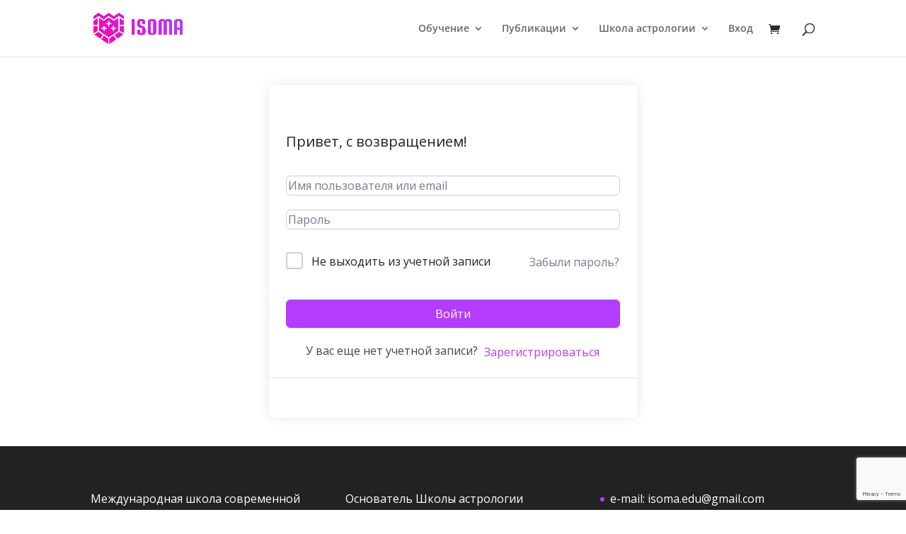

--- FILE ---
content_type: text/html; charset=utf-8
request_url: https://www.google.com/recaptcha/api2/anchor?ar=1&k=6Lexya4kAAAAAOalCPqBBxSUg3xGMMpibnTEX4UK&co=aHR0cHM6Ly9pc29tYS5lZHVjYXRpb246NDQz&hl=en&v=7gg7H51Q-naNfhmCP3_R47ho&size=invisible&anchor-ms=20000&execute-ms=30000&cb=b7pnlx1ni3e
body_size: 48138
content:
<!DOCTYPE HTML><html dir="ltr" lang="en"><head><meta http-equiv="Content-Type" content="text/html; charset=UTF-8">
<meta http-equiv="X-UA-Compatible" content="IE=edge">
<title>reCAPTCHA</title>
<style type="text/css">
/* cyrillic-ext */
@font-face {
  font-family: 'Roboto';
  font-style: normal;
  font-weight: 400;
  font-stretch: 100%;
  src: url(//fonts.gstatic.com/s/roboto/v48/KFO7CnqEu92Fr1ME7kSn66aGLdTylUAMa3GUBHMdazTgWw.woff2) format('woff2');
  unicode-range: U+0460-052F, U+1C80-1C8A, U+20B4, U+2DE0-2DFF, U+A640-A69F, U+FE2E-FE2F;
}
/* cyrillic */
@font-face {
  font-family: 'Roboto';
  font-style: normal;
  font-weight: 400;
  font-stretch: 100%;
  src: url(//fonts.gstatic.com/s/roboto/v48/KFO7CnqEu92Fr1ME7kSn66aGLdTylUAMa3iUBHMdazTgWw.woff2) format('woff2');
  unicode-range: U+0301, U+0400-045F, U+0490-0491, U+04B0-04B1, U+2116;
}
/* greek-ext */
@font-face {
  font-family: 'Roboto';
  font-style: normal;
  font-weight: 400;
  font-stretch: 100%;
  src: url(//fonts.gstatic.com/s/roboto/v48/KFO7CnqEu92Fr1ME7kSn66aGLdTylUAMa3CUBHMdazTgWw.woff2) format('woff2');
  unicode-range: U+1F00-1FFF;
}
/* greek */
@font-face {
  font-family: 'Roboto';
  font-style: normal;
  font-weight: 400;
  font-stretch: 100%;
  src: url(//fonts.gstatic.com/s/roboto/v48/KFO7CnqEu92Fr1ME7kSn66aGLdTylUAMa3-UBHMdazTgWw.woff2) format('woff2');
  unicode-range: U+0370-0377, U+037A-037F, U+0384-038A, U+038C, U+038E-03A1, U+03A3-03FF;
}
/* math */
@font-face {
  font-family: 'Roboto';
  font-style: normal;
  font-weight: 400;
  font-stretch: 100%;
  src: url(//fonts.gstatic.com/s/roboto/v48/KFO7CnqEu92Fr1ME7kSn66aGLdTylUAMawCUBHMdazTgWw.woff2) format('woff2');
  unicode-range: U+0302-0303, U+0305, U+0307-0308, U+0310, U+0312, U+0315, U+031A, U+0326-0327, U+032C, U+032F-0330, U+0332-0333, U+0338, U+033A, U+0346, U+034D, U+0391-03A1, U+03A3-03A9, U+03B1-03C9, U+03D1, U+03D5-03D6, U+03F0-03F1, U+03F4-03F5, U+2016-2017, U+2034-2038, U+203C, U+2040, U+2043, U+2047, U+2050, U+2057, U+205F, U+2070-2071, U+2074-208E, U+2090-209C, U+20D0-20DC, U+20E1, U+20E5-20EF, U+2100-2112, U+2114-2115, U+2117-2121, U+2123-214F, U+2190, U+2192, U+2194-21AE, U+21B0-21E5, U+21F1-21F2, U+21F4-2211, U+2213-2214, U+2216-22FF, U+2308-230B, U+2310, U+2319, U+231C-2321, U+2336-237A, U+237C, U+2395, U+239B-23B7, U+23D0, U+23DC-23E1, U+2474-2475, U+25AF, U+25B3, U+25B7, U+25BD, U+25C1, U+25CA, U+25CC, U+25FB, U+266D-266F, U+27C0-27FF, U+2900-2AFF, U+2B0E-2B11, U+2B30-2B4C, U+2BFE, U+3030, U+FF5B, U+FF5D, U+1D400-1D7FF, U+1EE00-1EEFF;
}
/* symbols */
@font-face {
  font-family: 'Roboto';
  font-style: normal;
  font-weight: 400;
  font-stretch: 100%;
  src: url(//fonts.gstatic.com/s/roboto/v48/KFO7CnqEu92Fr1ME7kSn66aGLdTylUAMaxKUBHMdazTgWw.woff2) format('woff2');
  unicode-range: U+0001-000C, U+000E-001F, U+007F-009F, U+20DD-20E0, U+20E2-20E4, U+2150-218F, U+2190, U+2192, U+2194-2199, U+21AF, U+21E6-21F0, U+21F3, U+2218-2219, U+2299, U+22C4-22C6, U+2300-243F, U+2440-244A, U+2460-24FF, U+25A0-27BF, U+2800-28FF, U+2921-2922, U+2981, U+29BF, U+29EB, U+2B00-2BFF, U+4DC0-4DFF, U+FFF9-FFFB, U+10140-1018E, U+10190-1019C, U+101A0, U+101D0-101FD, U+102E0-102FB, U+10E60-10E7E, U+1D2C0-1D2D3, U+1D2E0-1D37F, U+1F000-1F0FF, U+1F100-1F1AD, U+1F1E6-1F1FF, U+1F30D-1F30F, U+1F315, U+1F31C, U+1F31E, U+1F320-1F32C, U+1F336, U+1F378, U+1F37D, U+1F382, U+1F393-1F39F, U+1F3A7-1F3A8, U+1F3AC-1F3AF, U+1F3C2, U+1F3C4-1F3C6, U+1F3CA-1F3CE, U+1F3D4-1F3E0, U+1F3ED, U+1F3F1-1F3F3, U+1F3F5-1F3F7, U+1F408, U+1F415, U+1F41F, U+1F426, U+1F43F, U+1F441-1F442, U+1F444, U+1F446-1F449, U+1F44C-1F44E, U+1F453, U+1F46A, U+1F47D, U+1F4A3, U+1F4B0, U+1F4B3, U+1F4B9, U+1F4BB, U+1F4BF, U+1F4C8-1F4CB, U+1F4D6, U+1F4DA, U+1F4DF, U+1F4E3-1F4E6, U+1F4EA-1F4ED, U+1F4F7, U+1F4F9-1F4FB, U+1F4FD-1F4FE, U+1F503, U+1F507-1F50B, U+1F50D, U+1F512-1F513, U+1F53E-1F54A, U+1F54F-1F5FA, U+1F610, U+1F650-1F67F, U+1F687, U+1F68D, U+1F691, U+1F694, U+1F698, U+1F6AD, U+1F6B2, U+1F6B9-1F6BA, U+1F6BC, U+1F6C6-1F6CF, U+1F6D3-1F6D7, U+1F6E0-1F6EA, U+1F6F0-1F6F3, U+1F6F7-1F6FC, U+1F700-1F7FF, U+1F800-1F80B, U+1F810-1F847, U+1F850-1F859, U+1F860-1F887, U+1F890-1F8AD, U+1F8B0-1F8BB, U+1F8C0-1F8C1, U+1F900-1F90B, U+1F93B, U+1F946, U+1F984, U+1F996, U+1F9E9, U+1FA00-1FA6F, U+1FA70-1FA7C, U+1FA80-1FA89, U+1FA8F-1FAC6, U+1FACE-1FADC, U+1FADF-1FAE9, U+1FAF0-1FAF8, U+1FB00-1FBFF;
}
/* vietnamese */
@font-face {
  font-family: 'Roboto';
  font-style: normal;
  font-weight: 400;
  font-stretch: 100%;
  src: url(//fonts.gstatic.com/s/roboto/v48/KFO7CnqEu92Fr1ME7kSn66aGLdTylUAMa3OUBHMdazTgWw.woff2) format('woff2');
  unicode-range: U+0102-0103, U+0110-0111, U+0128-0129, U+0168-0169, U+01A0-01A1, U+01AF-01B0, U+0300-0301, U+0303-0304, U+0308-0309, U+0323, U+0329, U+1EA0-1EF9, U+20AB;
}
/* latin-ext */
@font-face {
  font-family: 'Roboto';
  font-style: normal;
  font-weight: 400;
  font-stretch: 100%;
  src: url(//fonts.gstatic.com/s/roboto/v48/KFO7CnqEu92Fr1ME7kSn66aGLdTylUAMa3KUBHMdazTgWw.woff2) format('woff2');
  unicode-range: U+0100-02BA, U+02BD-02C5, U+02C7-02CC, U+02CE-02D7, U+02DD-02FF, U+0304, U+0308, U+0329, U+1D00-1DBF, U+1E00-1E9F, U+1EF2-1EFF, U+2020, U+20A0-20AB, U+20AD-20C0, U+2113, U+2C60-2C7F, U+A720-A7FF;
}
/* latin */
@font-face {
  font-family: 'Roboto';
  font-style: normal;
  font-weight: 400;
  font-stretch: 100%;
  src: url(//fonts.gstatic.com/s/roboto/v48/KFO7CnqEu92Fr1ME7kSn66aGLdTylUAMa3yUBHMdazQ.woff2) format('woff2');
  unicode-range: U+0000-00FF, U+0131, U+0152-0153, U+02BB-02BC, U+02C6, U+02DA, U+02DC, U+0304, U+0308, U+0329, U+2000-206F, U+20AC, U+2122, U+2191, U+2193, U+2212, U+2215, U+FEFF, U+FFFD;
}
/* cyrillic-ext */
@font-face {
  font-family: 'Roboto';
  font-style: normal;
  font-weight: 500;
  font-stretch: 100%;
  src: url(//fonts.gstatic.com/s/roboto/v48/KFO7CnqEu92Fr1ME7kSn66aGLdTylUAMa3GUBHMdazTgWw.woff2) format('woff2');
  unicode-range: U+0460-052F, U+1C80-1C8A, U+20B4, U+2DE0-2DFF, U+A640-A69F, U+FE2E-FE2F;
}
/* cyrillic */
@font-face {
  font-family: 'Roboto';
  font-style: normal;
  font-weight: 500;
  font-stretch: 100%;
  src: url(//fonts.gstatic.com/s/roboto/v48/KFO7CnqEu92Fr1ME7kSn66aGLdTylUAMa3iUBHMdazTgWw.woff2) format('woff2');
  unicode-range: U+0301, U+0400-045F, U+0490-0491, U+04B0-04B1, U+2116;
}
/* greek-ext */
@font-face {
  font-family: 'Roboto';
  font-style: normal;
  font-weight: 500;
  font-stretch: 100%;
  src: url(//fonts.gstatic.com/s/roboto/v48/KFO7CnqEu92Fr1ME7kSn66aGLdTylUAMa3CUBHMdazTgWw.woff2) format('woff2');
  unicode-range: U+1F00-1FFF;
}
/* greek */
@font-face {
  font-family: 'Roboto';
  font-style: normal;
  font-weight: 500;
  font-stretch: 100%;
  src: url(//fonts.gstatic.com/s/roboto/v48/KFO7CnqEu92Fr1ME7kSn66aGLdTylUAMa3-UBHMdazTgWw.woff2) format('woff2');
  unicode-range: U+0370-0377, U+037A-037F, U+0384-038A, U+038C, U+038E-03A1, U+03A3-03FF;
}
/* math */
@font-face {
  font-family: 'Roboto';
  font-style: normal;
  font-weight: 500;
  font-stretch: 100%;
  src: url(//fonts.gstatic.com/s/roboto/v48/KFO7CnqEu92Fr1ME7kSn66aGLdTylUAMawCUBHMdazTgWw.woff2) format('woff2');
  unicode-range: U+0302-0303, U+0305, U+0307-0308, U+0310, U+0312, U+0315, U+031A, U+0326-0327, U+032C, U+032F-0330, U+0332-0333, U+0338, U+033A, U+0346, U+034D, U+0391-03A1, U+03A3-03A9, U+03B1-03C9, U+03D1, U+03D5-03D6, U+03F0-03F1, U+03F4-03F5, U+2016-2017, U+2034-2038, U+203C, U+2040, U+2043, U+2047, U+2050, U+2057, U+205F, U+2070-2071, U+2074-208E, U+2090-209C, U+20D0-20DC, U+20E1, U+20E5-20EF, U+2100-2112, U+2114-2115, U+2117-2121, U+2123-214F, U+2190, U+2192, U+2194-21AE, U+21B0-21E5, U+21F1-21F2, U+21F4-2211, U+2213-2214, U+2216-22FF, U+2308-230B, U+2310, U+2319, U+231C-2321, U+2336-237A, U+237C, U+2395, U+239B-23B7, U+23D0, U+23DC-23E1, U+2474-2475, U+25AF, U+25B3, U+25B7, U+25BD, U+25C1, U+25CA, U+25CC, U+25FB, U+266D-266F, U+27C0-27FF, U+2900-2AFF, U+2B0E-2B11, U+2B30-2B4C, U+2BFE, U+3030, U+FF5B, U+FF5D, U+1D400-1D7FF, U+1EE00-1EEFF;
}
/* symbols */
@font-face {
  font-family: 'Roboto';
  font-style: normal;
  font-weight: 500;
  font-stretch: 100%;
  src: url(//fonts.gstatic.com/s/roboto/v48/KFO7CnqEu92Fr1ME7kSn66aGLdTylUAMaxKUBHMdazTgWw.woff2) format('woff2');
  unicode-range: U+0001-000C, U+000E-001F, U+007F-009F, U+20DD-20E0, U+20E2-20E4, U+2150-218F, U+2190, U+2192, U+2194-2199, U+21AF, U+21E6-21F0, U+21F3, U+2218-2219, U+2299, U+22C4-22C6, U+2300-243F, U+2440-244A, U+2460-24FF, U+25A0-27BF, U+2800-28FF, U+2921-2922, U+2981, U+29BF, U+29EB, U+2B00-2BFF, U+4DC0-4DFF, U+FFF9-FFFB, U+10140-1018E, U+10190-1019C, U+101A0, U+101D0-101FD, U+102E0-102FB, U+10E60-10E7E, U+1D2C0-1D2D3, U+1D2E0-1D37F, U+1F000-1F0FF, U+1F100-1F1AD, U+1F1E6-1F1FF, U+1F30D-1F30F, U+1F315, U+1F31C, U+1F31E, U+1F320-1F32C, U+1F336, U+1F378, U+1F37D, U+1F382, U+1F393-1F39F, U+1F3A7-1F3A8, U+1F3AC-1F3AF, U+1F3C2, U+1F3C4-1F3C6, U+1F3CA-1F3CE, U+1F3D4-1F3E0, U+1F3ED, U+1F3F1-1F3F3, U+1F3F5-1F3F7, U+1F408, U+1F415, U+1F41F, U+1F426, U+1F43F, U+1F441-1F442, U+1F444, U+1F446-1F449, U+1F44C-1F44E, U+1F453, U+1F46A, U+1F47D, U+1F4A3, U+1F4B0, U+1F4B3, U+1F4B9, U+1F4BB, U+1F4BF, U+1F4C8-1F4CB, U+1F4D6, U+1F4DA, U+1F4DF, U+1F4E3-1F4E6, U+1F4EA-1F4ED, U+1F4F7, U+1F4F9-1F4FB, U+1F4FD-1F4FE, U+1F503, U+1F507-1F50B, U+1F50D, U+1F512-1F513, U+1F53E-1F54A, U+1F54F-1F5FA, U+1F610, U+1F650-1F67F, U+1F687, U+1F68D, U+1F691, U+1F694, U+1F698, U+1F6AD, U+1F6B2, U+1F6B9-1F6BA, U+1F6BC, U+1F6C6-1F6CF, U+1F6D3-1F6D7, U+1F6E0-1F6EA, U+1F6F0-1F6F3, U+1F6F7-1F6FC, U+1F700-1F7FF, U+1F800-1F80B, U+1F810-1F847, U+1F850-1F859, U+1F860-1F887, U+1F890-1F8AD, U+1F8B0-1F8BB, U+1F8C0-1F8C1, U+1F900-1F90B, U+1F93B, U+1F946, U+1F984, U+1F996, U+1F9E9, U+1FA00-1FA6F, U+1FA70-1FA7C, U+1FA80-1FA89, U+1FA8F-1FAC6, U+1FACE-1FADC, U+1FADF-1FAE9, U+1FAF0-1FAF8, U+1FB00-1FBFF;
}
/* vietnamese */
@font-face {
  font-family: 'Roboto';
  font-style: normal;
  font-weight: 500;
  font-stretch: 100%;
  src: url(//fonts.gstatic.com/s/roboto/v48/KFO7CnqEu92Fr1ME7kSn66aGLdTylUAMa3OUBHMdazTgWw.woff2) format('woff2');
  unicode-range: U+0102-0103, U+0110-0111, U+0128-0129, U+0168-0169, U+01A0-01A1, U+01AF-01B0, U+0300-0301, U+0303-0304, U+0308-0309, U+0323, U+0329, U+1EA0-1EF9, U+20AB;
}
/* latin-ext */
@font-face {
  font-family: 'Roboto';
  font-style: normal;
  font-weight: 500;
  font-stretch: 100%;
  src: url(//fonts.gstatic.com/s/roboto/v48/KFO7CnqEu92Fr1ME7kSn66aGLdTylUAMa3KUBHMdazTgWw.woff2) format('woff2');
  unicode-range: U+0100-02BA, U+02BD-02C5, U+02C7-02CC, U+02CE-02D7, U+02DD-02FF, U+0304, U+0308, U+0329, U+1D00-1DBF, U+1E00-1E9F, U+1EF2-1EFF, U+2020, U+20A0-20AB, U+20AD-20C0, U+2113, U+2C60-2C7F, U+A720-A7FF;
}
/* latin */
@font-face {
  font-family: 'Roboto';
  font-style: normal;
  font-weight: 500;
  font-stretch: 100%;
  src: url(//fonts.gstatic.com/s/roboto/v48/KFO7CnqEu92Fr1ME7kSn66aGLdTylUAMa3yUBHMdazQ.woff2) format('woff2');
  unicode-range: U+0000-00FF, U+0131, U+0152-0153, U+02BB-02BC, U+02C6, U+02DA, U+02DC, U+0304, U+0308, U+0329, U+2000-206F, U+20AC, U+2122, U+2191, U+2193, U+2212, U+2215, U+FEFF, U+FFFD;
}
/* cyrillic-ext */
@font-face {
  font-family: 'Roboto';
  font-style: normal;
  font-weight: 900;
  font-stretch: 100%;
  src: url(//fonts.gstatic.com/s/roboto/v48/KFO7CnqEu92Fr1ME7kSn66aGLdTylUAMa3GUBHMdazTgWw.woff2) format('woff2');
  unicode-range: U+0460-052F, U+1C80-1C8A, U+20B4, U+2DE0-2DFF, U+A640-A69F, U+FE2E-FE2F;
}
/* cyrillic */
@font-face {
  font-family: 'Roboto';
  font-style: normal;
  font-weight: 900;
  font-stretch: 100%;
  src: url(//fonts.gstatic.com/s/roboto/v48/KFO7CnqEu92Fr1ME7kSn66aGLdTylUAMa3iUBHMdazTgWw.woff2) format('woff2');
  unicode-range: U+0301, U+0400-045F, U+0490-0491, U+04B0-04B1, U+2116;
}
/* greek-ext */
@font-face {
  font-family: 'Roboto';
  font-style: normal;
  font-weight: 900;
  font-stretch: 100%;
  src: url(//fonts.gstatic.com/s/roboto/v48/KFO7CnqEu92Fr1ME7kSn66aGLdTylUAMa3CUBHMdazTgWw.woff2) format('woff2');
  unicode-range: U+1F00-1FFF;
}
/* greek */
@font-face {
  font-family: 'Roboto';
  font-style: normal;
  font-weight: 900;
  font-stretch: 100%;
  src: url(//fonts.gstatic.com/s/roboto/v48/KFO7CnqEu92Fr1ME7kSn66aGLdTylUAMa3-UBHMdazTgWw.woff2) format('woff2');
  unicode-range: U+0370-0377, U+037A-037F, U+0384-038A, U+038C, U+038E-03A1, U+03A3-03FF;
}
/* math */
@font-face {
  font-family: 'Roboto';
  font-style: normal;
  font-weight: 900;
  font-stretch: 100%;
  src: url(//fonts.gstatic.com/s/roboto/v48/KFO7CnqEu92Fr1ME7kSn66aGLdTylUAMawCUBHMdazTgWw.woff2) format('woff2');
  unicode-range: U+0302-0303, U+0305, U+0307-0308, U+0310, U+0312, U+0315, U+031A, U+0326-0327, U+032C, U+032F-0330, U+0332-0333, U+0338, U+033A, U+0346, U+034D, U+0391-03A1, U+03A3-03A9, U+03B1-03C9, U+03D1, U+03D5-03D6, U+03F0-03F1, U+03F4-03F5, U+2016-2017, U+2034-2038, U+203C, U+2040, U+2043, U+2047, U+2050, U+2057, U+205F, U+2070-2071, U+2074-208E, U+2090-209C, U+20D0-20DC, U+20E1, U+20E5-20EF, U+2100-2112, U+2114-2115, U+2117-2121, U+2123-214F, U+2190, U+2192, U+2194-21AE, U+21B0-21E5, U+21F1-21F2, U+21F4-2211, U+2213-2214, U+2216-22FF, U+2308-230B, U+2310, U+2319, U+231C-2321, U+2336-237A, U+237C, U+2395, U+239B-23B7, U+23D0, U+23DC-23E1, U+2474-2475, U+25AF, U+25B3, U+25B7, U+25BD, U+25C1, U+25CA, U+25CC, U+25FB, U+266D-266F, U+27C0-27FF, U+2900-2AFF, U+2B0E-2B11, U+2B30-2B4C, U+2BFE, U+3030, U+FF5B, U+FF5D, U+1D400-1D7FF, U+1EE00-1EEFF;
}
/* symbols */
@font-face {
  font-family: 'Roboto';
  font-style: normal;
  font-weight: 900;
  font-stretch: 100%;
  src: url(//fonts.gstatic.com/s/roboto/v48/KFO7CnqEu92Fr1ME7kSn66aGLdTylUAMaxKUBHMdazTgWw.woff2) format('woff2');
  unicode-range: U+0001-000C, U+000E-001F, U+007F-009F, U+20DD-20E0, U+20E2-20E4, U+2150-218F, U+2190, U+2192, U+2194-2199, U+21AF, U+21E6-21F0, U+21F3, U+2218-2219, U+2299, U+22C4-22C6, U+2300-243F, U+2440-244A, U+2460-24FF, U+25A0-27BF, U+2800-28FF, U+2921-2922, U+2981, U+29BF, U+29EB, U+2B00-2BFF, U+4DC0-4DFF, U+FFF9-FFFB, U+10140-1018E, U+10190-1019C, U+101A0, U+101D0-101FD, U+102E0-102FB, U+10E60-10E7E, U+1D2C0-1D2D3, U+1D2E0-1D37F, U+1F000-1F0FF, U+1F100-1F1AD, U+1F1E6-1F1FF, U+1F30D-1F30F, U+1F315, U+1F31C, U+1F31E, U+1F320-1F32C, U+1F336, U+1F378, U+1F37D, U+1F382, U+1F393-1F39F, U+1F3A7-1F3A8, U+1F3AC-1F3AF, U+1F3C2, U+1F3C4-1F3C6, U+1F3CA-1F3CE, U+1F3D4-1F3E0, U+1F3ED, U+1F3F1-1F3F3, U+1F3F5-1F3F7, U+1F408, U+1F415, U+1F41F, U+1F426, U+1F43F, U+1F441-1F442, U+1F444, U+1F446-1F449, U+1F44C-1F44E, U+1F453, U+1F46A, U+1F47D, U+1F4A3, U+1F4B0, U+1F4B3, U+1F4B9, U+1F4BB, U+1F4BF, U+1F4C8-1F4CB, U+1F4D6, U+1F4DA, U+1F4DF, U+1F4E3-1F4E6, U+1F4EA-1F4ED, U+1F4F7, U+1F4F9-1F4FB, U+1F4FD-1F4FE, U+1F503, U+1F507-1F50B, U+1F50D, U+1F512-1F513, U+1F53E-1F54A, U+1F54F-1F5FA, U+1F610, U+1F650-1F67F, U+1F687, U+1F68D, U+1F691, U+1F694, U+1F698, U+1F6AD, U+1F6B2, U+1F6B9-1F6BA, U+1F6BC, U+1F6C6-1F6CF, U+1F6D3-1F6D7, U+1F6E0-1F6EA, U+1F6F0-1F6F3, U+1F6F7-1F6FC, U+1F700-1F7FF, U+1F800-1F80B, U+1F810-1F847, U+1F850-1F859, U+1F860-1F887, U+1F890-1F8AD, U+1F8B0-1F8BB, U+1F8C0-1F8C1, U+1F900-1F90B, U+1F93B, U+1F946, U+1F984, U+1F996, U+1F9E9, U+1FA00-1FA6F, U+1FA70-1FA7C, U+1FA80-1FA89, U+1FA8F-1FAC6, U+1FACE-1FADC, U+1FADF-1FAE9, U+1FAF0-1FAF8, U+1FB00-1FBFF;
}
/* vietnamese */
@font-face {
  font-family: 'Roboto';
  font-style: normal;
  font-weight: 900;
  font-stretch: 100%;
  src: url(//fonts.gstatic.com/s/roboto/v48/KFO7CnqEu92Fr1ME7kSn66aGLdTylUAMa3OUBHMdazTgWw.woff2) format('woff2');
  unicode-range: U+0102-0103, U+0110-0111, U+0128-0129, U+0168-0169, U+01A0-01A1, U+01AF-01B0, U+0300-0301, U+0303-0304, U+0308-0309, U+0323, U+0329, U+1EA0-1EF9, U+20AB;
}
/* latin-ext */
@font-face {
  font-family: 'Roboto';
  font-style: normal;
  font-weight: 900;
  font-stretch: 100%;
  src: url(//fonts.gstatic.com/s/roboto/v48/KFO7CnqEu92Fr1ME7kSn66aGLdTylUAMa3KUBHMdazTgWw.woff2) format('woff2');
  unicode-range: U+0100-02BA, U+02BD-02C5, U+02C7-02CC, U+02CE-02D7, U+02DD-02FF, U+0304, U+0308, U+0329, U+1D00-1DBF, U+1E00-1E9F, U+1EF2-1EFF, U+2020, U+20A0-20AB, U+20AD-20C0, U+2113, U+2C60-2C7F, U+A720-A7FF;
}
/* latin */
@font-face {
  font-family: 'Roboto';
  font-style: normal;
  font-weight: 900;
  font-stretch: 100%;
  src: url(//fonts.gstatic.com/s/roboto/v48/KFO7CnqEu92Fr1ME7kSn66aGLdTylUAMa3yUBHMdazQ.woff2) format('woff2');
  unicode-range: U+0000-00FF, U+0131, U+0152-0153, U+02BB-02BC, U+02C6, U+02DA, U+02DC, U+0304, U+0308, U+0329, U+2000-206F, U+20AC, U+2122, U+2191, U+2193, U+2212, U+2215, U+FEFF, U+FFFD;
}

</style>
<link rel="stylesheet" type="text/css" href="https://www.gstatic.com/recaptcha/releases/7gg7H51Q-naNfhmCP3_R47ho/styles__ltr.css">
<script nonce="o4vaA4mkxa68rReiHDhymQ" type="text/javascript">window['__recaptcha_api'] = 'https://www.google.com/recaptcha/api2/';</script>
<script type="text/javascript" src="https://www.gstatic.com/recaptcha/releases/7gg7H51Q-naNfhmCP3_R47ho/recaptcha__en.js" nonce="o4vaA4mkxa68rReiHDhymQ">
      
    </script></head>
<body><div id="rc-anchor-alert" class="rc-anchor-alert"></div>
<input type="hidden" id="recaptcha-token" value="[base64]">
<script type="text/javascript" nonce="o4vaA4mkxa68rReiHDhymQ">
      recaptcha.anchor.Main.init("[\x22ainput\x22,[\x22bgdata\x22,\x22\x22,\[base64]/[base64]/[base64]/[base64]/cjw8ejpyPj4+eil9Y2F0Y2gobCl7dGhyb3cgbDt9fSxIPWZ1bmN0aW9uKHcsdCx6KXtpZih3PT0xOTR8fHc9PTIwOCl0LnZbd10/dC52W3ddLmNvbmNhdCh6KTp0LnZbd109b2Yoeix0KTtlbHNle2lmKHQuYkImJnchPTMxNylyZXR1cm47dz09NjZ8fHc9PTEyMnx8dz09NDcwfHx3PT00NHx8dz09NDE2fHx3PT0zOTd8fHc9PTQyMXx8dz09Njh8fHc9PTcwfHx3PT0xODQ/[base64]/[base64]/[base64]/bmV3IGRbVl0oSlswXSk6cD09Mj9uZXcgZFtWXShKWzBdLEpbMV0pOnA9PTM/bmV3IGRbVl0oSlswXSxKWzFdLEpbMl0pOnA9PTQ/[base64]/[base64]/[base64]/[base64]\x22,\[base64]\x22,\x22w5AlEcOwL8ObZ8K/wocdDMOAGMKydsOxwovCmsKPTTccajBVPBt0wrNcwq7DlMKJT8OERSnDhsKJb3Y+RsORCMO4w4HCpsK/eAByw4XCsBHDi0nCiMO+wojDvzFbw6UEASTClVnDl8KSwqpdFDIoLh3Dm1fCkD/CmMKLYMKHwo7CgQ8ywoDCh8K0T8KMG8OOwppeGMOTJXsLPsO2woJNFwt5C8Ozw6dIGV5zw6PDtm4Yw5rDusKGLMOLRUbDu2IzfmDDlhNhbcOxdsKBLMO+w4XDlsKMMzkYWMKxcA/DmMKBwpJoYEoUbMO6Cwd8wrbCisKLesK6H8KBw7fCmsOnP8KyecKEw6bCi8O/wqpFw5nCn2ghVwBDYcK4ZMKkZmTDp8O6w4JROCYcw6fCm8KmTcKLBHLCvMOFV2N+wpA5ScKNJ8K6woIhw6A1KcONw59dwoMxwp3DtMO0LhQtHMO9UyfCvnHCt8O9wpROwp8two0/w5rDssOJw5HCr3jDswXDicOOcMKdKz1mR1jDrg/Dl8KuE2deUxpIL0LCuyt5QXkSw5fCssKTPsKeIyEJw6zDtVDDhwTClsOew7XCnzUQdsOkwr4jSMKdfjfCmF7Ci8KBwrhzwrzDuGnCqsKjRFMPw7XDrMO4b8OFCsO+wpLDtl3CqWANQVzCrcOkwrrDo8KmL17DicOrwp7Cg1pQYWvCrsOvKsKUPWfDhsO+HMOBCE/DlMONDsKdfwPDvsKbL8OTw48+w61WwoDCg8OyF8KDw6s4w5pbSlHCusORRMKdwqDCjMOYwp1tw7fCpcO/dXsXwoPDicO2wqtNw5nDisKXw5sRwqvCjWTDskd8KBdiw5EGwr/[base64]/Cpn/DnwATw7hbCMOgwptHw4rCvW5xw7HDr8KQwrZUMsKUwpnCk17DvMK9w7ZtBjQFwoLCocO6wrPCjDg3WUIEKWPCl8K2wrHCqMOFwqdKw7Ikw67ChMOJw4R8d0/CgnXDpmBya0vDtcKtLMKCG0Znw6HDjnAWSiTChcKUwoEWQ8OddQRBPVhAwoxiwpDCq8O2w5PDtBAzw4zCtMOCw6HCpCwnTC9ZwrvDsVVHwqIjO8KnU8OJdQl5w53DgMOeXj9XeQjCmcOxHiXCmMO/WgxAegUBw7V5e3DDg8KTTcK0wrx3woLDlcK3dkzCvUpQWyt8BsKjw47Dv1bCqsO/w5FnUWVywp5qNsKnWMOHwr1JeHw9QcKjw7cAMntACznDp0LDt8OyA8Oiw7Mqw5tWbcOfw4kJGcOJw5cjRBjDmcKTd8Oiw6bCl8OhwoLCghHDhMKXw69FKsO3bcO6Xi3CujLCu8KwEHPCicKfNsKtQXDDusOgEC8vw7/[base64]/[base64]/NMKLw4c4TcODwpUsQMKVwojCpzcUAwx5QSYDHsKiw6nDrsKjGsKEw5ZPw7HCnzrChRtIw5DCgSTCj8K7wps7woXCjErCumJFwqUYw4zDnyghwrQow6fCm3PCjzBZCWheRQhUwozCq8O7DcKyOBQWfcK9wqvDjMONw4nCtMOtw5EfeCrCkicPw4RVXMO/wqzDn1fCncKFw6Qow6HDk8KtUDPCkMKFw4nDj00IHE/CisOJwoFVLUt5QMOTw6TCgcOLO189wp3CoMOPw57CmsKTwoIJPsO9TsOgw705w5bDnk5aZwBXO8OLSlvCscO9SVJZw4XCqcKtw5V7DhnCgQbCj8OXNcOOUSvCqUtOw74mOW/DrsO/esKrMWlRTMKfGkdDwowZw73CpMO3Zj7Cg3J+w4vDosOpwr0tworDnMOzwo/Dim/DmghIwqzCjMOYwow1Fk9dw5NWw6Qsw7vClVZVW07CvwTDuw5zKBg5AsOkZUwrwr1GWitEbxjDvlMBwpfDqMKiw6wBMTXDuXQPwpgcw7PCkS1ETsK2UxtHw61kD8O9w7oGw63CpX8dwobDqMOoBQTDkCvDskZswqYAIsKvw6wiwonCicOYw5/CoBdnb8KyQsOYDQfCpDvDosK7wqpNU8Odw4IVc8Oyw7JowoZ1D8K+BnvDkWXCrMKAFCpTw7QYBgjCuQZxwqTCtcOoWMOUbMOQOsKYw6bDk8ONw5t5w7hqXSjDhVEpQDxkw4VMbcKhwr0wwqXDrg85JsKOHS0FA8OEw4jCsANWwr1jMwfDlSLDhD/[base64]/Cn8Kxw4TCojbCk1DDlcKsNMOsScOiXMKBwpRnwqtsMGDCjMOfeMOVUwh1WsOSfcKIwr/CpsKpw4Acb0zCh8Kaw6pFXMOJw6XDq27CjFRFwr13w6EAwqnCiUh3w7nDs1TDosOMXQ0XMm4/w4DDhVgpw7VFPSQ+XiRJwqxhw6LDsz3DvT3Cvlp6w74TwpE3w6peR8KNBXzDoHjDu8Kzw4FJNUVcwrrCrCoFf8O0NMKGN8OxGW59c8KpKzkIwqQtw7UeXcKUwrLDksKabcKjwrHDoT9VaUnCn3XDlsKZQHfDg8OxXjJfNMK2woYsCnvDmF/CoAnDiMKFB0vCjcOUwoMHSDMlImDDvDrCr8O3KDNpwqsPBSHDlcOgw7sCwopndMK/w4Zbw4/Co8OqwpkbK3slTjrDgsO8CDXCiMOxw5fDv8Kywo0GecOMLi9AUEbDlMOJwoYsAznCgcOnwqhRZxx4wpoxFk/DmAHCsU8Qw4TDrnXCrcKTBcK/w5Qzw4oXVhUteAN0w4XDsDtPw4TCpCTCvC95azDCnMOwSWTClsOqZ8Ozwoc4wrrCkXBrwqMcw7Rew4bChMOXaUvClcKgwrXDsG/[base64]/w7HCqEzCrDBZXnUJIynDnsKbw69owrbDgyHDv8OYwqBEw43DkMOMYcKYNMOyGDrClwobw6jCtcOdwojDhcOyQ8KtKDo9wrp8G3fDl8OGwplZw6jDhlzDl2/CvMO3ecOsw58Bw7IIWEnCjRvDhglpXBzCq2TCoMKMQRfDiFZ6w7/CuMOMw7nCmE5Zw6dBImTCrQlhw7zDo8OIU8O2Qi8dKFjCtg/Cr8O4wo3DlMOpwpPCpMOewqdlw7fClsOnQQQCwrYSwrfDplTClcOSw5B2G8OYwrBpVsKvw70Nw4YzDGfDgMK3BsO0d8Odw6fDtcOawr1NfHomw5XDrnxfT3vCmsK2MBJtw4rCm8K/wrdFZsOlLVBqIcKZRMOSw77CksK9LsOVwpjDj8KYPsKNMMOGGyxmw4goPjgbGMKROFZ9LRrCtcOjw5I2W1JtN8Kyw47CrDkhC0NoLcKsw4HCmMK2wqfDhcOwD8O8w5TDjMKGe2TCvsOzw4/Ct8KKwpR8U8OCwpTCgFzDvRvCo8Ofwr/DvW/[base64]/DgzgPwqjCu2LDrMOTW8O/DwlLQV/CjMKhwpx7w6paw5lnw6jDmMKUL8KceMKEw7RPWx8DTMOWciowwqIEBVVZwokLwol5exgmJy99wpbDui7DrnbDhcO/w68Ow4PCoUPDpsOFZCbCpkhRw6HDvTtNPCrCgT0Uw6DDkgFnw5XDosOaw6PDhinClxzChUpfRTwUw5bCtiQ/wpPCn8OHwqrDhVoGwoc/CAfCp2Bdwp/DkcOGLmvCs8KxYSvCq0fCr8OQw5TCj8KxworDmcOqVXLCqMKiIQ0EM8KBwrTDtRU+Z1QhR8KFXMK6QVnComPCocOdXz/[base64]/S8OzSk7CoQTDmzHDqAkwP2tKZF99wq0qw7vDmi3DucKVD11sGgnDocKYw4Ynw6FGRy7CpsOTwr3DjsKEw7zChDPDgsKNw6w4w6fDrMKDw4hTJALDqsKLQMKYEMOnYcKQC8KSX8OYbUF5TgLDimnCvMOvUEbCmcK/w6jCtsOAw5bCnUDCnAoGw4PCt301dgTCpXoUw5LDunnDlSBZXATClFpLT8Kjwrg/[base64]/DTlwwoRiwqzCtMK4wqJZw7cwGjQgITHDscOzZMKNwrjClcKpw5EKwr0zB8OIAFvDpMOmw4rCl8OEw7MDEsKFBDzCkMO4w4TDrG46YsKVEi7CsWDDpMO/[base64]/CqSfDlsObYWxFw6hGwpFdH8Kgw4fClcKAVF3ChcOTw6Ygw7spwpxWUwvCjcOXwocfwqXDjwvCoSHCncOHOcKqZTt6eRB4w6TDsTgrw5rDvsKkwonDr35lGFbDucOTB8KOwp5uf2ALb8KUM8KcDH5xDGnDvcO4N1F/[base64]/CtcKDw5IAw4fDkQjCmcOLEBnDnsK2W05nwpTDocKgwqY8wrjCrTDCn8OIw4EbwrnClcKjbMKAw40ZJUsPMy7DosKFRMORwqjDoU3CnsKTwpvCncOkwpPDsXV5OwTDiFXCtFkNWVdjwolwC8KVF39sw7HCnkvDglvCjcKZLMKQwrBjfcOHwoDDo2DDn3pdw6/CncKVJWsTwqrDsU1gZsO3EEjCkcKkJcOWwoRawpAsw5VEw4jDoB/DnsKiw4wkw7jCt8Kew7EIUynCkAfCmcOnw5QWw7/CtXbDhsKHwqzDp395U8Kpw5dbw5gUwq03Z1nCpkZpKWbCssOzwobDu1Rswo5fwogAwo7ClsOBWMKvYEXDpMO8w57Dq8ORHMOdNAPDo3V2asKXcChsw7vCi2HCocKEw409CC0uw7Inw5TCp8OPwrjDpsKPw7gQIMOYwpJowqLDgsOLP8KhwoIqTGzCoRzDrMOnwr/[base64]/[base64]/wq5Uw7/[base64]/Dp8KewpoHV8K9QMK7Ty46woTDhXDCt8O1cQZIeBcXYgTCrT48B3wMw7o0aRABd8KrwrIwworCusO5w7TDscO9NQkewpHCl8O/FkM8w5TCggIXbsOTBXt7Zg3Dv8ONw7nCr8OmS8KzD3sgwoRwSADCjsOPfmPCsMOYJMK3V0zCkcKxCzEnO8OfeGvDuMOBQcKRwqDCpnxRwpTCiHUlK8OHO8OiQUIywp3Dkyxzw5wACjgRMl4iLcKWYGZlw7hXw5nCgQgkSw/CvTDCosKWfFYqw6hpwqZaFsOoM2Bew5vDmcKww743w5nDtnXDv8OhDTwjWxg4w7gdcMKSw4rDmlw5w5TDoRAMYSHDtMO/[base64]/DrcK2w6/CrUxZMmQMST5MTMKDG1MSSTVkbiTDrjHDpmZyw5TChSFiI8K4w7wRwr3CtTHDnxTDgcKJwqdhJ2NzS8OwZALCh8OPLCfDgcKfw7dzwq8mOMO4w5doc8OaRAtHbcOmwprDkjFKw7nCp0vDu0vCk3nDgMO/wqUnw5rCmV7DqndPw409w5/CucOGwrImUHjDrsKBTRd4QkVuw65/YUjCtcO4e8KuBWduw5JswqZ3ZcKZUsO3w5LDjMKZw6rCviElRcKfGHzCgXdXC1VdwqdiXCoqDsKJbGkaRGJQIz96E1kUF8ObQTtDwq/[base64]/w4rDixlAfsKHAMKfG8OJf8ONw6oFDcO+NS/[base64]/[base64]/[base64]/CocKiwrjDjsOmXcOrE1g0wocROsK9fMO1MDQGwrZzOUfDqxc2G0R4w5PDj8K+w6ddworDl8KgQUXCgX/CkcKEU8Kuw53ClDbDk8OjFcODBcOzYnN9wr4ERcKTUsKPEcKtwrDDiCPDu8KDw6o/OMOkf0rDr2BSwpsIQMK7Mj5eMMOVwrF9d1/Cvm7DknPCryrCiGpOwrANw4LDgxbDkCQNw7Jpw5jCtQ7DtMO5VQPCkVLClMOBwrHDvcKSCm7Dj8K4w7gkwp/DoMK8w4TDqDgUPAgEw4liw7svESPDlB4Rw4jCqMOqHRYpH8K/[base64]/Cs8KGwothWcKbLMKRQsO5w64sw7rCnxNNIsKwRcO/w5PDg8O4wpzDg8K/cMKxw4TCkMOiw47CjsKXw5cAwoNyFw0OEcKTw4HDvcOPFGFwMmZFw5p4BmbCucO3D8KHw4fCqMOZwrrDtMO8H8KUClXDp8OSEMOrWAvDksK+wrxmwq/ChcOfw4nDgTDCgS/DisKNY33DgVTDqgxZwo/[base64]/w7rDi8Ovw6XDs8KHQsKrYDHCi8KAw5rDpiTCvmvCqcKsw6PCp2EOwq0yw6wawr3DisOhZjVER1zDhMKjMTbCrcKzw4HCmn0yw6DDtmXDq8K7wrrCvmvCpSsUAVxswqvDpF3DoUtMSsKXwqUhH3rDmxEPDMK7w5/[base64]/DmVQ2YAPCgVQZBMKDWVNBw47CiCHCvWsMw4pNwp5hNQjDkMKdJlcmBz0Cw5nDph1CwrzDlsK8AyDCr8KKw5LDrkzDkj7CsMKuwqLCl8K6w5QUYMOdwq7Cl0jCk0TCrWPChXthwrFFw4bDlS/[base64]/Di8OYw5V7wr3Du3Y0VQMDw53Dvy4+wpHDqcOUw7Qow4ggalDChcOKacOqw7kkPMK8w54LTWvDmcKKI8OZY8KwTinCpUXCuCjDlz/CpMKIDMKQF8OvNwLDszrDolfCk8O6wr3Ds8KEwqEgCsOow45YaxrDrnLCsF3CoG7CtgUIe3TDn8Osw7DCvsKLwpvCmz5sdmjDk0QiD8Ojw53CgcKiw5/CgD3DnUsJUlBVGm9EdG/DrHbDi8KvwrDCgMKBMsO0wqXCvsO5Y07CjV/Dt0jCjsKKHsOlw5LDv8KBw67DpMKPCDVWwqJNwprDhAlAwrfCpMOMw7Q7w6AUwqDCm8KbdQXDglbCu8O3woozwqs8dMKZwp/Cv3XDssKKwqXDjMKncCDDtMKJw6fDiCLDtcKTelTCpkgtw7XDusOTwrcxMMORw47Cqzt1w7VjwqDCkcKaLsKZAyzCn8KNS3bCr2cOwpzCijIuwp12w604T1/[base64]/DswbCl8OUXsOnwpfCn0rDlsOHw7wMfkg1woMTwqzCgw/CjDLDgyQVWsOJOcO4wpZdHsKHw4VlV27Dnmh0wpXDmDHDjEdDURrDqMKBD8OzH8O2w5gAw70gfcOGHWNfwozDjMO+w7TDqMKoaHMCKsK/YMOCw6bCgcKTPMKHPsOTwrFkO8KzdMODccKKJ8OORcK/wrXCnhw1wqd/cMOtLE0AYMKdwrzDlSzCjgFbw4DCgUTClMKTw5rDrB/Dq8O6woLDkcOvfsOeFC/DvcOHLMKpCUJKXjBrQQXDl0BSw77CmF3DgjTCu8ORGsOBSWY6H27CiMKEw7oLJRzDmcOZwo/DjsO4w50pMsOowq5masO9BMOYUsKpw7vCrsKqcGzCjid6K3ohwq8/R8OFeiZ/ZMKfwqLCjcOyw6FNOMODwoTDuXQswojDncKhw6TDpMKxwo56w6HCsnHDrhHDpMKHwqjCucO+wpjCo8OOwobCtMKfRkA2HcKVw556woYMckTCulfChMKDwr/[base64]/ChTfDqMO9w55Iw4PDszTCgRpUEMOKwq7DtBJ/[base64]/CvjBjw4HDmDYsw4XDqk3DpwhCLsOlw4LCo2QXwpjDlnJdw7tuF8K+QcKCQ8KCKMKtDcKIeEgvw45dw4fCkFsNPGMVwr7DssOvBWtcwrTDllsCwqwEw63CkDfCngLCpB/DpcOiS8Krw7ttwrETw5JcF8Kpw7bDpXlfTsONYznDvhXCk8KhLCHDmmRKEE0wSMKJLUgOw5Yiw6PDs3QQw7TDp8K7w4jCn3YcCcKkwpnDtcOdwq9qwqkGC0M/bSbCmRzDuirCuH/Cs8KcOsK5wpHDr3LChXocwo8yA8KxMQzCj8KMwqzCvcKPc8K4Rw4twpJyw515w7tLwqZcScK6WV4JMTomVcOUKQXCisOLw7UewqLDuCY5w4AKwp1QwoRMUTFaEGxsNsOlfRXCnkHDpMOdfnZOw7DDpMO/w7NGwpTDtF9dEhY2w6XCssKJFMOjK8OQw6hibWrCpAvCgFR3wqhRN8Kvw4zDlsK9AMK9YlTDscOTA8OldcKaB23CmcOtw6zCox/CqhBdwqtrOMKXwqhDwrPCrcOZSgfCp8K7wo8/LB9UwrIxZwoSw5xLdMO/wrHDlsOxeWAPFVHDiMOZwprDr3bCvcKdTMKNdDzDkMKaEBPCrRBhZjBidMOQwqnDgcKgw63DpCk2csO1LQ/[base64]/[base64]/w59uw7TCmS0VUsK1JlcRZ1DCv2fCvzVBwp1Xw7DDmsOUJcK+an9xdMOGAMK/wqEDwrM8ByfCkHpkAcKQE1PCpSHCusOLwqo7EcK1X8OPwpsXwq5Hw4DDmR1Tw7wmwqlRbcOqOlstwpLCqMKSKhDDiMO8w41Fw6xewpoEQXbDv0nDiXnDoQQmESV6bcOgd8Kiw4QfcAPDisKJwrPCqMK4FAnDrCvCgsKzMMOrHR/Cp8Ksw6ggw5wQwqbDsmsQwpLCsxHCusKtwrVPQCFgw7gAwpDDi8OTUh7DkS/CnsK3acOOc1ZMwo/DkCbCmyAvCMOhw7x+XMO+XHg2woNWXMOOfcKTXcOlEWoYwrwpwrfDm8OHwrjDpcOOw7JGw4HDgcKiWsKVTcO/KXfCkkvDjm/CslQtwobDqcOww4Elw63CuMOZNsOowoktw7bCiMKTwq7CgsK+wqvCuQnCqijDt0FoEsKaNMKHfCFBwqtxw5tRwqXDv8KHWT3Dnwp7EMKPMjnDpSYIGsO2wo/CqsOnwr7CssKAPV/DhMOiw4Rdw5LCiW3CtxofwobDvHMQwqjChMOmesKSwqLDkMKGB2owwovDmm8/NMOFwrYPQ8O3w7IfWyxcJMOFdsK1Z2/DnCd6wphNw6PDo8KRwqFFWsKnw4/Cp8ONwpTDoVzDh0JUwrXCnMK/wqfDpsODF8KJwp8GX2xtLsKBw4bCnhFaMTDCuMKnGVwDw7PDnj5Rw7dgZ8KubMKSdsKNFiY/CsOjw6TCnBw5wrg8OMK+wpo9e0nCnMOewq3CtsOkQ8O/aHrDrQNZwp80w6ZjOEHCgcKMD8Okw5c0MsOCTRDDtsK4woTDkwAKw5EqBcK1w6kaZcKeWDd8wqQdw4DDkcOJwq09wplrw5ZQX0rCh8K8wqzCscOPwpgvBsOow5TDklIfw4jDi8OKwqLCgXZOK8KIwoguBDlxIcODw4PClMKmwq1aYABdw6c5w5XCvy/CgyN+X8Kpw4PCkArCmsKFN8KpPsK3wr4Rw61tHmIYw57CgybCqsO0FsKIw6Ahw7AEEcOQwqkjwrLDrgABKCYtGWMdw4UiIcO0w5JDw4/DjMOMw7A/[base64]/DjVACU15mJMKhw447L8Ouw4/ChMO1NcOTwrnDp1RhK8OUQsKDTGDCiSxXwopjw5DDojkVfUJEw67CpCM6wopzQMOkL8K1Mx4jCSJMwrzCr1x5wpPCvRTCrGvDlsO1WHfCrAx6BcOJwrJrw74bXcOkKxQVQMOUbcKCwr5Ww5czZhlKbMKnw7rCjcOofMK0ODTDusKmBcKNwp/DhsOGw5tSw7bDncO1wrpgJxgawrHDtsOXQkrDtcOOX8ODwoIoeMOFQFYTQx3Dg8KTe8Kuwr7CgsO2bnLCkwXDmGjCpxBZbcOrC8OvwrzDj8Kkwq9twqlsS3U8OcOEwooZTcOiVBXCoMKub0rDuhwxYUwOA1PCuMK6wqohVSbCjMOTekXDll/[base64]/[base64]/CssKzw63DgcKjwoJqGcKaHcK9wqfDsD3CrMKowrAYEBoKW2TCnMKPaHwHAMKGCmnCsMOjwpDDmB4Xw73Di1rCmHfDhhpHBMKJwrDCvFp1wo7ClzB/wozCtGbClcKIEn07wpzDu8Kpw5LDmFDCvsOgGsKMVAEVMARQTcOgwoTDjUZ8bhrDt8Oywp/Dk8Kna8Krw5dySQ/CkMOyYQMawpPDt8OVw41twqglw5jDm8OgUVpAVcOtN8O+w7HCv8OXQsONwpUgIsKawpPDkyF6bMKQaMOLPsO6LsKSEiTDssOIenBGAjZpwptJHD15KMKTwqtbZCZaw4Aww4fDtR/DgGN9wqlAfxbCh8Kywp8xP8OTwrYqwrXDoHnDpjFYDX/[base64]/CrhgpasKcQ8Kpwq5Rw6V/w69Mw6HDhsKUCcOSD8K8wo3Do3bDmGJkwqbCicKyRcOoU8OkEcOLa8OWbsK8TsOHZw1SWcKjAD92CH8pwq1DG8ObworCssOqwp/Dg2jDgjTDmMOVY8K+c2tKwoEWLxJFXMKAw70LQMORw6nCvMK/KVEhBsOMwrvCnRRow5vCngfCig0kw7ZhBSY1w7DCqEBpRU/[base64]/DtHnDnMKSw6rDs8OjLMO8wprDoFcJw75GQcKOw6NqelnCksKBWcKCwpkiwoFWeVY6H8Oew6fDmsO/SsKzJ8Obw6TCjwJ5w7zCpcOnI8K5BkvDlENdw6vDm8KTwqLCiMO9w7lOH8OewpsYLsKbIXobwr3DgSc3XnYmJ3/DpG7DuThEYibCrMOcw4JtVsKfIBkYwos2AcO7wrdVwobCow8IIsOVwpZ5T8Omwq8FXUZ2w4YRw58BwrbDj8KVw4zDlGpew7cPw5HDpgg2Q8KIwrtxRcK9L23CoizDjGQVZsKjYXLDny5gAcK1O8KCw4HDtAHDpXgiwoYJwpZzw4FBw7fDt8OGw5vDs8K+ZD/DuS47XX5zMB0bwrB8woQtwpxfw5Z7JB7CkzbCpMKHwrg3w6J6w4nCvUQzw4jCtyvDoMKUw4bDoEfDpg7Co8OiGzFPAMOJw4xbwo/Cl8O+wrcdwrNjwo8BGcOtwpPDn8KSDD7CqMOMwrQTw6bDjT4Iw5jDusKWBWIbcRLChj1gfcO1Yz/DusKGwo3DgzTCgcOvwpPCtcKYwqZPd8KgeMKwOcOrwpzCokxIwpJ4wrXCiWZgTsKMTsOUdDrCoQY8BsOAwrXCm8KvEyNaAkPCpGDCp3nCh2whPsOyYMOZV2rCsj7Dp3zDvnPDtcK3fsOYwonClcOFwodOZiLDocOUL8Ofwq/CtcOsIMKDRnVPTGTCqsOQDsOxGAt2w7xgw5TDtDUyw5PDtcKxwqocw6UgSWUkARhCw5lEwr/ClFYGa8Kyw7LCuAwJJQTDgjd0DsKWMcO2cSLClcOHwp0RG8KuICFEw4o8w4vDrcOTMCPDp2/[base64]/DjMKiaMOLw7Y7SHFmwrnDocOVfMK9KihUR8Opw7fDiQ3Crlo9wprDvsOWwpvCt8Ouw4fCsMKEw7kgw5/DicKqHMKgwpXCmyx+wo4PS2zCisK4w5jDucKjHMOiTV7CosO6e1/Dkl7Dp8K5wqQEUsKFw6PDognCn8K/[base64]/w5fChHAjMVXCmsKnwokNwrLCuC9tcMOGLsK7woRlw4AObiDDhMK4w7XDuRQYwoLChFIdwrbDvmM3w7vCm09nw4J+bxPDqV3DuMKewo/Cp8KFwrpMw7nCjMKAX1DDpMKtacO9wr5nwrBrw6XCsAYuwpwVwo7DlABwwrPDpcO3woEYXQbDgCMHw5DDkxrDi1jCi8KMFcK1VsO6wpnDoMOAw5TCscObH8OJwrXDkcKewrRLw6JfNRl7ZzQ8UMOHB3rDg8K6IcK/w4l/UhRUwo8NL8O3NcOKQsOEw7trwqJfF8KxwpRPOMOdw5Yewo02GsKLWcK5XsOQCjtQwpfClCfDvcKUwr/CmMOee8K1EXBNOw4TUElCwohFHXHCkMOswr4lGjYcw54tJn3Ci8Oiw7TCu3DDjMOncsOqOsK2wocAPsKUVTsZNlImdgHDtCLDqcKDZMKMw6rCt8KmcQ/[base64]/DpcOePE8dWVPCqsOhwqYyRMKswonDlcOMNsKFJMOnOsK+Hx7Cp8K1w4nDksOtLUkvZU3Dj24iwqbDpT/CjcOpa8KQHsOtTGVLJcK7wp/DmcO+w7V2IcOaYMKfTcOmLcKjwqFBwqIow7jCt1Ejwq7DpVJKwpPCjh9ow4HDjEtlfGAvV8Kmw4ROBcKKG8K0Y8O6IMKjQTAYw5dXICXCnsOvwrbDvz3Cr1JKwqFXGcKmfcKcwojDrjBcRcOtwp3Cqx0xw47CqcONwrlow43CusKeDC7Cm8OKWl8ew5/Cv8Kiw7lmwr0tw4rDkiB/wpjDnkFww4fCvMOFMMKpwqYuRcOlwqRPw6YUw5jDj8Onw45sIMOGw4DCnsKyw68owrzCtsODw43DlHfCogANDynDhkZRaAFzIsOnc8ONwqtAw5lnwoXDsDshw4gZwrLDn1XCgcK0wqjCqsKyBMOpwrtew65ZbGprLsKiw5Maw4HCvsOPwqjCiivDqcOlDWcjYsK+dTl/[base64]/w6UJw7XChMK+wo9VKAjCgB7CoQstw4gxwqxDLSZ4woINfQ/[base64]/Dl0BVQDrDvBJnw5DDnCPDnW/CjDgJw5t1wp3Dp0FhPk1WdcKHFFUHQcOdwo8LwoEfw4dXwpwfMh/DsgJ6D8OcdMOLw43ClMOUwobCl2khW8Ocw5UEdsO9LWg6fFYUwos4wrd4wpfDusK3PMO+w7fDusOjZD9TeU/DhMOTw48bw5l3wpXDohXCvsKBwrMrwrPCkDfCqcO9STlHGiDDncOnWHYaw43CvlHCmMOKw783bmYFw7NkM8KJGcOqw48xwq8CNcKfw5/[base64]/CncO0wq9Hw48aJg8xwrIGdsOLwozDmRR7LDAKaMKUwrbDicO1C2/DjkbDgF1oPcK1w43DgcObwonCpVxrwp7CpMOfKMOywpccbQvDnsOMNVsaw7DDqEzCpTJOwqVqBlVLFGnDglDClsKiAjvDscKXwptRO8O3wqfCn8OYw7/[base64]/Do8Kjwp/Do8O+dsK0YsOew6XCrMKlwqvCrMK9c8OXw4YOwrsyJ8KLw5bDscKvw5zDqcKawoXClg1Pw4/Cr2FMVTHDtQ/CvBsnwo/Co8OMa8OVwpPDmcKJwog/ZWrDljXCs8Kcwo3CuBU1wrkYQsONw6rCvsOuw6vCisKWP8OzW8K5w5TDgMOQwpLCnQDChB0Nw6/[base64]/DsKQO8OIwqdPKRoEAFHCsBomwoXDvmDDgcKUb3bDrMOSDcOTw5zDlMOqXcOSDsKRFl3Ch8OLHC9KwpANGMKKMcKuwpfChR4rFg/[base64]/Ci8KscFPDssOEw5RywovDkcKxwqgIZi8zw7LCvDZHw7JrXSEmw4LDtsKVw4rDpcK1wpU8wp/Cm3YnwpfCucKvPsOyw5Jxb8OAIB/[base64]/CvhtHaMKxGS0hBsKgNHTCgHjDmnAkw7tYw5XClcOrw7BmwrvDix8zKgA4woLDocOpwrLCpl7DrCfDucOGwpJvw77CshNNwoPCgg/DtMKqw4PDoEkCwoEgw653w7rCgn/[base64]/Condjw6JvwpXDsQbDgMOWwpN3F8KTw57DnsOXw5rDqcKGwopCHhDDvid2UMOwwqrCosK1w63DhsKhw73CiMKfHsO5R1LCgcOhwqMEVG5zPcOJPXDCm8K9wovChMO1aMKMwrXDlHfDuMKJwq7DvU54w4HCpsK6PcORLsOPWn8tDcKpb2BHCSXCs0l5w7MLMV0jEMO0w4/CnC7DtXjCi8OQFsO0O8KwwpfCl8OuwpLCjixTw4FUw452EFMqwqjDvMKUN041dcO0wplVecKQwojDqwzDlcKpGcKnLcK4TMK3esKbw7pjwqFWw4M/[base64]/wqHCm8OYLF/DlhV8w7p9UHpMa0TCkcOCBgMSw5NOwrMKdSJ9f1Y4w6DDlMKfwqNTwqc7aEVZe8KEAElwP8KPwpPCjMK6eMO6IsORw5DCmMO2P8OVO8O9w5VRwoguwrPCt8Knw7w5wptkw5vCh8KeAsKCYcK1QS7DrMKxw6Y3BnXClMOSFGPDuGXDmzfCii8/WzvCui/CmWhWe212S8OaU8OLw4p+D2vCugNjCMK7UmZXwrgFw47DjsKjCsKcwo/Cs8Knw5dKw6ViGcKYNiXDkcOTVMK9w7jCnBfCrcOZwqQhCMOTMS7CgMONMWJZMcOawrnCgVnDmcKHEXonw4DDh0XCtMONw73DlMO0fijDgsKuwrDCkkTCkEcOw47DssKuw6Aaw60Xwr7CjsKywqHDv3fDpcKRwqDDlWImwoZ/[base64]/[base64]/[base64]/Cv3rCmy42WcOIw4nCgGYzLzJ5wrnDqMOhwqIZwpZAwp3DgmMUw7fDgsKrwopIPF/DsMKCGxV9QnbDi8Klw6sjwrBHTMKCCG7CpERlVsKLw4zCjHpzEVM5w43ClAwkwrItwpvDg1HDm0BjZMKrfGPCr8Kbwp8geBjDkAPCjRRiwrLDn8KSKsO5w6ohwr3CnMKrGG0eHsOMw6rCrcKCbsOKNCPDtU1/TcKKw4LCnB4Rw6sIwocASmjDgsOYQwjCuF95R8KNw4EFNXvCtEzCm8Kqw7XDiDXClsKAw4Zswr7Du1VfXWwEGVNuw4AYw6bChQbCsAPDtlJuw65jLU4NOBnDncO/NcOww4MpARt2WhvDm8KCZkJnc0wif8OMRcKJNBx9WRbDtMOWXcKlNE56ZCprXiopwqjDlDQiIMK/wqjCpAjCgQhcw54HwrESJW0aw6rCqF3CiVzDtMK9w5ZMw6wufMKdw5UOwqDCs8KPAlfDhMOTQsKpK8Kdw5fDvsOlw6fChD/Dog0SUgLCsS5SPUvCgcKlw4o4wp3Du8KVwrDDv1Uiwr43a23DhzB+w4TCugbClnB5wr3CslDDoQnCgsK1w6k6AcOAF8OLw4nDkMK+WEojwoXDlMOcKRMWWMO/RTnDqxokwqHDo1B+bcOfw7F0H2/Dmldpw4vCicO6wrgPwpZowozDucOiwoJhB3PCmjdMwrczw7/ChMOQbMK3w5jDlMKQKBQ1w6wJHMKGIh/DuWZdcEjDscKLCULDl8KRw7TDlz18wrLCosOdwpoZw4/ChsO1w6/Cq8KPGsKqYA5kcMO1woIlGmvDusOJwpbCtEvDiMOOw5TCp8OSWxNLeSPDvh/DgsKDAHrDhx/[base64]/AcOiFMKgwp3Du3nDrsOXwqvCosKhHMK/wpvCsMODw7/DkilVFcKrUMK7GzxKH8OHRjXCjmDDtcKoUsKxasOuwrHDisKDHirDhcKdw7TCvQdow4vDrnZgRsOzUQBmw47DlRPDlMOxw5nCuMK9w48ABsOCwrnDp8KKPcO+wokUwq7DqsKywrjCpMKHEDM7wp9yUH/DuXjCnlvCihPCrkDDssOVXw8Lw4vCv3zDgW8SagjDjMOXFMOiwpLCr8K5PcKKw4LDnsO3w4pnalUQZmEebT0Jw7fDksO+wrPDnmYCHg0/wqDCoDsufcO9WVlubMKnegweCwzCh8OmwoQ3H07CtHbDkXXCpMOed8Otw74LW8OEw7HDmnrChgLDpjDDocKJP0o/wodUwr3CuEPCiSQ9w4ILBCU8Z8KyC8Oqw7DCn8OFYh/DssKyfsORwrQTVMKVw5QTw7vDjzcMR8KBWjVcb8OQwoZhw5/CohjCk14PCGXDt8Kfw4UYw4fCpmDCl8OuwphIw6ASADDCsC5MwqXCs8ODMsOzw6wrw6IOZcO1W1Esw5bCv1vDucOVw6oLS04NX1zDqjzChHEJwonDukDCuMKOawPDm8KPbmLCqcKmL0UNw43Ds8OXwrDDrcOEfUsNbcOaw58UZUd3wpggJ8KMfsK/w79yIMKsKjweW8O6McKiw5vCpMKBw64gdMKLPRbCisOjFBjCrcKbw7/CrWXCqcOfL0tqH8Ouw6LCtWYRw4HCn8OtV8O9w4RPF8Kpa3TCoMKvwojCoibCghIAwpwLZ3BRwojCgFFqw595w7rCpcKnw5rDiMO9CHsjwo5swrVoGcK7OmLChwjCqlRrw5nCh8KvHcKAc3J6wo1KwpLCoxUkex8BFA9SwoPCocK/[base64]/EMK2B8OIwpF0fV4iHsO3w6Fpd8ODw5TDtcOUIMKHO8O3w4DClFQVYikuw4gscAfDhnvDtGlLw4/DtHgIUMOlw7LDqcKowoJjw5PCqGV+KMOSdMKzwqgXw7nCo8O5w73CpsKaw4vDqMK5UmbDiQk8UcOEK0gkR8OoFsKIw7jDrMOJZTbCjFPDoF/Cg0hKw5ZBw4k4fsOOwq7Dsz0rJn85wp8wMQ8FwrrCh0F1w54bw5h7wppKBMOMQk4ywonDg0HCmMOYwprDtsOfw4lpBTfDrGU4w6zCp8ObwpswwqIiwoPDvkPDqUnChMK+dcK/wrRXQiJpZcOFdsKOSAJRfGFyacOOUMOHfcOTw5dyUQJXwq3CqMK4SMOeO8OzwqPCv8K+w4bCoWjDkG4jSMORdsKaE8OlI8OIAcKZw784wq9XwpfDlMOLZzJKccKnw5PCnF3Dpl5MCMK/[base64]/CqUB/w78nRsOcw6/CtMKtw53CmRbChVNvWXlVQcK8HMOhRcOSZ8OVwqlcw78Ow6EHScODw4FzBsObakcKR8K7wrIMw7jCsyEbfxhow6pDwrfCqDR3w5vDkcOfRmk6IMKuA3PCjArCo8KvUMOuaWDDnG3CiMKxf8KuwodjwpzCuMKuCG/[base64]/Di8OCw4/DgMKiwprDknfDs8KPJUPCh8Ozw5/Dr8KIw7lvFB00w5NYPMKTwo5zw7EJJ8KHHR3DoMKgwozDn8OHwpHDlFF/[base64]/DjjnDncKMw7DCv31nw7FOwpwaasKGw7bCrwbDrSAvTEE9wqbCuBbCgTPCtyVkw7PCmCnCrE0yw7chw6/[base64]/CtHIcwrnDp8KOIsOZAsKmwpxswpTDhcKwwqpXw7fDsMKkw7LCqWHDplNJEcOow5hOe3jCoMKxwpTCn8O2wrDDmmfCr8OvwoXCtxnDmMOrw7TCocKZwrBSOT8UMMO/wqZAwpRqEMK1DTU2BMKvJ1LCgMK5K8OLwpXClw/CmEZLaHQgwr3DnBdceXrDtcO7Nn7DrMKew5F8OinCvAjDk8O+w40fw6LDpcOcTAbDmMKCw4AMccKXwpPDhMK5EicISlPDvEhTwqJMB8OlA8OMwoBzwrdHwr/CiMOtIcK/w6VMwqLCisOGwpQCw5TCjkvDlsKfEBtcwpDCqh02D8OgVMOTwr3Dt8K8wqTDnDTDoMKldz0ew6rDsArDuX/CqSvDrsOlwqZww5fCkMOpwr9MdzdKAsOyZFYVwqLCkwlrTTZxAsOMZ8Otw5XDniI0wrnDmk19wqDDusOnwp59wojCjHPCo1rCgMKnacKgesOUwrADwptyw6/CqsKmenhJUSHCrcKswodAw5/CjiU2w7NdCcKbwpjDocKuEMKnworDisK8w4E0w6xpJnN8wpQHAVbClU7Dv8O/ChfCoEbDrQFuYcOzwqLDnH4NwoPCsMOkL3dbw6TDrsOcV8KOIzHDuSjCvikwwqh9Ym7CgcOOw6w9J0nDtzbCoMOucWjDr8K7BDZ7CsK5GkV6wrrDoMO+HHxXwoYsRSgTwro2KzzCgcKGwoFWZsO2w5DDkcKHFlfCksK/w7XCsyzCr8OJw7djwow1BUvCusKNDcO+ayrCpcKZO2LCtMOdw4NuaRg3w498G1VVSsKw\x22],null,[\x22conf\x22,null,\x226Lexya4kAAAAAOalCPqBBxSUg3xGMMpibnTEX4UK\x22,0,null,null,null,1,[21,125,63,73,95,87,41,43,42,83,102,105,109,121],[-1442069,649],0,null,null,null,null,0,null,0,null,700,1,null,0,\[base64]/tzcYADoGZWF6dTZkEg4Iiv2INxgAOgVNZklJNBoZCAMSFR0U8JfjNw7/vqUGGcSdCRmc4owCGQ\\u003d\\u003d\x22,0,0,null,null,1,null,0,0],\x22https://isoma.education:443\x22,null,[3,1,1],null,null,null,1,3600,[\x22https://www.google.com/intl/en/policies/privacy/\x22,\x22https://www.google.com/intl/en/policies/terms/\x22],\x22YsOczB/D3wCJ1UPXQXVBkQmXq85N3fzD3+NMJ4P7sY8\\u003d\x22,1,0,null,1,1766429289961,0,0,[82,148],null,[136,224,18,132],\x22RC-yOlDzYulpsmLIg\x22,null,null,null,null,null,\x220dAFcWeA5pPYY8WbjGi0j73opzr2R3MNLJVMHU69rKLlSndTqtqo64g54G8OuIoGbTTXSDtQaIehQ8IjihOInj0HqOnHrShfAVew\x22,1766512089943]");
    </script></body></html>

--- FILE ---
content_type: text/html; charset=utf-8
request_url: https://www.google.com/recaptcha/api2/anchor?ar=1&k=6Lexya4kAAAAAOalCPqBBxSUg3xGMMpibnTEX4UK&co=aHR0cHM6Ly9pc29tYS5lZHVjYXRpb246NDQz&hl=en&v=7gg7H51Q-naNfhmCP3_R47ho&size=invisible&anchor-ms=20000&execute-ms=30000&cb=ah77dd8gqdlk
body_size: 47759
content:
<!DOCTYPE HTML><html dir="ltr" lang="en"><head><meta http-equiv="Content-Type" content="text/html; charset=UTF-8">
<meta http-equiv="X-UA-Compatible" content="IE=edge">
<title>reCAPTCHA</title>
<style type="text/css">
/* cyrillic-ext */
@font-face {
  font-family: 'Roboto';
  font-style: normal;
  font-weight: 400;
  font-stretch: 100%;
  src: url(//fonts.gstatic.com/s/roboto/v48/KFO7CnqEu92Fr1ME7kSn66aGLdTylUAMa3GUBHMdazTgWw.woff2) format('woff2');
  unicode-range: U+0460-052F, U+1C80-1C8A, U+20B4, U+2DE0-2DFF, U+A640-A69F, U+FE2E-FE2F;
}
/* cyrillic */
@font-face {
  font-family: 'Roboto';
  font-style: normal;
  font-weight: 400;
  font-stretch: 100%;
  src: url(//fonts.gstatic.com/s/roboto/v48/KFO7CnqEu92Fr1ME7kSn66aGLdTylUAMa3iUBHMdazTgWw.woff2) format('woff2');
  unicode-range: U+0301, U+0400-045F, U+0490-0491, U+04B0-04B1, U+2116;
}
/* greek-ext */
@font-face {
  font-family: 'Roboto';
  font-style: normal;
  font-weight: 400;
  font-stretch: 100%;
  src: url(//fonts.gstatic.com/s/roboto/v48/KFO7CnqEu92Fr1ME7kSn66aGLdTylUAMa3CUBHMdazTgWw.woff2) format('woff2');
  unicode-range: U+1F00-1FFF;
}
/* greek */
@font-face {
  font-family: 'Roboto';
  font-style: normal;
  font-weight: 400;
  font-stretch: 100%;
  src: url(//fonts.gstatic.com/s/roboto/v48/KFO7CnqEu92Fr1ME7kSn66aGLdTylUAMa3-UBHMdazTgWw.woff2) format('woff2');
  unicode-range: U+0370-0377, U+037A-037F, U+0384-038A, U+038C, U+038E-03A1, U+03A3-03FF;
}
/* math */
@font-face {
  font-family: 'Roboto';
  font-style: normal;
  font-weight: 400;
  font-stretch: 100%;
  src: url(//fonts.gstatic.com/s/roboto/v48/KFO7CnqEu92Fr1ME7kSn66aGLdTylUAMawCUBHMdazTgWw.woff2) format('woff2');
  unicode-range: U+0302-0303, U+0305, U+0307-0308, U+0310, U+0312, U+0315, U+031A, U+0326-0327, U+032C, U+032F-0330, U+0332-0333, U+0338, U+033A, U+0346, U+034D, U+0391-03A1, U+03A3-03A9, U+03B1-03C9, U+03D1, U+03D5-03D6, U+03F0-03F1, U+03F4-03F5, U+2016-2017, U+2034-2038, U+203C, U+2040, U+2043, U+2047, U+2050, U+2057, U+205F, U+2070-2071, U+2074-208E, U+2090-209C, U+20D0-20DC, U+20E1, U+20E5-20EF, U+2100-2112, U+2114-2115, U+2117-2121, U+2123-214F, U+2190, U+2192, U+2194-21AE, U+21B0-21E5, U+21F1-21F2, U+21F4-2211, U+2213-2214, U+2216-22FF, U+2308-230B, U+2310, U+2319, U+231C-2321, U+2336-237A, U+237C, U+2395, U+239B-23B7, U+23D0, U+23DC-23E1, U+2474-2475, U+25AF, U+25B3, U+25B7, U+25BD, U+25C1, U+25CA, U+25CC, U+25FB, U+266D-266F, U+27C0-27FF, U+2900-2AFF, U+2B0E-2B11, U+2B30-2B4C, U+2BFE, U+3030, U+FF5B, U+FF5D, U+1D400-1D7FF, U+1EE00-1EEFF;
}
/* symbols */
@font-face {
  font-family: 'Roboto';
  font-style: normal;
  font-weight: 400;
  font-stretch: 100%;
  src: url(//fonts.gstatic.com/s/roboto/v48/KFO7CnqEu92Fr1ME7kSn66aGLdTylUAMaxKUBHMdazTgWw.woff2) format('woff2');
  unicode-range: U+0001-000C, U+000E-001F, U+007F-009F, U+20DD-20E0, U+20E2-20E4, U+2150-218F, U+2190, U+2192, U+2194-2199, U+21AF, U+21E6-21F0, U+21F3, U+2218-2219, U+2299, U+22C4-22C6, U+2300-243F, U+2440-244A, U+2460-24FF, U+25A0-27BF, U+2800-28FF, U+2921-2922, U+2981, U+29BF, U+29EB, U+2B00-2BFF, U+4DC0-4DFF, U+FFF9-FFFB, U+10140-1018E, U+10190-1019C, U+101A0, U+101D0-101FD, U+102E0-102FB, U+10E60-10E7E, U+1D2C0-1D2D3, U+1D2E0-1D37F, U+1F000-1F0FF, U+1F100-1F1AD, U+1F1E6-1F1FF, U+1F30D-1F30F, U+1F315, U+1F31C, U+1F31E, U+1F320-1F32C, U+1F336, U+1F378, U+1F37D, U+1F382, U+1F393-1F39F, U+1F3A7-1F3A8, U+1F3AC-1F3AF, U+1F3C2, U+1F3C4-1F3C6, U+1F3CA-1F3CE, U+1F3D4-1F3E0, U+1F3ED, U+1F3F1-1F3F3, U+1F3F5-1F3F7, U+1F408, U+1F415, U+1F41F, U+1F426, U+1F43F, U+1F441-1F442, U+1F444, U+1F446-1F449, U+1F44C-1F44E, U+1F453, U+1F46A, U+1F47D, U+1F4A3, U+1F4B0, U+1F4B3, U+1F4B9, U+1F4BB, U+1F4BF, U+1F4C8-1F4CB, U+1F4D6, U+1F4DA, U+1F4DF, U+1F4E3-1F4E6, U+1F4EA-1F4ED, U+1F4F7, U+1F4F9-1F4FB, U+1F4FD-1F4FE, U+1F503, U+1F507-1F50B, U+1F50D, U+1F512-1F513, U+1F53E-1F54A, U+1F54F-1F5FA, U+1F610, U+1F650-1F67F, U+1F687, U+1F68D, U+1F691, U+1F694, U+1F698, U+1F6AD, U+1F6B2, U+1F6B9-1F6BA, U+1F6BC, U+1F6C6-1F6CF, U+1F6D3-1F6D7, U+1F6E0-1F6EA, U+1F6F0-1F6F3, U+1F6F7-1F6FC, U+1F700-1F7FF, U+1F800-1F80B, U+1F810-1F847, U+1F850-1F859, U+1F860-1F887, U+1F890-1F8AD, U+1F8B0-1F8BB, U+1F8C0-1F8C1, U+1F900-1F90B, U+1F93B, U+1F946, U+1F984, U+1F996, U+1F9E9, U+1FA00-1FA6F, U+1FA70-1FA7C, U+1FA80-1FA89, U+1FA8F-1FAC6, U+1FACE-1FADC, U+1FADF-1FAE9, U+1FAF0-1FAF8, U+1FB00-1FBFF;
}
/* vietnamese */
@font-face {
  font-family: 'Roboto';
  font-style: normal;
  font-weight: 400;
  font-stretch: 100%;
  src: url(//fonts.gstatic.com/s/roboto/v48/KFO7CnqEu92Fr1ME7kSn66aGLdTylUAMa3OUBHMdazTgWw.woff2) format('woff2');
  unicode-range: U+0102-0103, U+0110-0111, U+0128-0129, U+0168-0169, U+01A0-01A1, U+01AF-01B0, U+0300-0301, U+0303-0304, U+0308-0309, U+0323, U+0329, U+1EA0-1EF9, U+20AB;
}
/* latin-ext */
@font-face {
  font-family: 'Roboto';
  font-style: normal;
  font-weight: 400;
  font-stretch: 100%;
  src: url(//fonts.gstatic.com/s/roboto/v48/KFO7CnqEu92Fr1ME7kSn66aGLdTylUAMa3KUBHMdazTgWw.woff2) format('woff2');
  unicode-range: U+0100-02BA, U+02BD-02C5, U+02C7-02CC, U+02CE-02D7, U+02DD-02FF, U+0304, U+0308, U+0329, U+1D00-1DBF, U+1E00-1E9F, U+1EF2-1EFF, U+2020, U+20A0-20AB, U+20AD-20C0, U+2113, U+2C60-2C7F, U+A720-A7FF;
}
/* latin */
@font-face {
  font-family: 'Roboto';
  font-style: normal;
  font-weight: 400;
  font-stretch: 100%;
  src: url(//fonts.gstatic.com/s/roboto/v48/KFO7CnqEu92Fr1ME7kSn66aGLdTylUAMa3yUBHMdazQ.woff2) format('woff2');
  unicode-range: U+0000-00FF, U+0131, U+0152-0153, U+02BB-02BC, U+02C6, U+02DA, U+02DC, U+0304, U+0308, U+0329, U+2000-206F, U+20AC, U+2122, U+2191, U+2193, U+2212, U+2215, U+FEFF, U+FFFD;
}
/* cyrillic-ext */
@font-face {
  font-family: 'Roboto';
  font-style: normal;
  font-weight: 500;
  font-stretch: 100%;
  src: url(//fonts.gstatic.com/s/roboto/v48/KFO7CnqEu92Fr1ME7kSn66aGLdTylUAMa3GUBHMdazTgWw.woff2) format('woff2');
  unicode-range: U+0460-052F, U+1C80-1C8A, U+20B4, U+2DE0-2DFF, U+A640-A69F, U+FE2E-FE2F;
}
/* cyrillic */
@font-face {
  font-family: 'Roboto';
  font-style: normal;
  font-weight: 500;
  font-stretch: 100%;
  src: url(//fonts.gstatic.com/s/roboto/v48/KFO7CnqEu92Fr1ME7kSn66aGLdTylUAMa3iUBHMdazTgWw.woff2) format('woff2');
  unicode-range: U+0301, U+0400-045F, U+0490-0491, U+04B0-04B1, U+2116;
}
/* greek-ext */
@font-face {
  font-family: 'Roboto';
  font-style: normal;
  font-weight: 500;
  font-stretch: 100%;
  src: url(//fonts.gstatic.com/s/roboto/v48/KFO7CnqEu92Fr1ME7kSn66aGLdTylUAMa3CUBHMdazTgWw.woff2) format('woff2');
  unicode-range: U+1F00-1FFF;
}
/* greek */
@font-face {
  font-family: 'Roboto';
  font-style: normal;
  font-weight: 500;
  font-stretch: 100%;
  src: url(//fonts.gstatic.com/s/roboto/v48/KFO7CnqEu92Fr1ME7kSn66aGLdTylUAMa3-UBHMdazTgWw.woff2) format('woff2');
  unicode-range: U+0370-0377, U+037A-037F, U+0384-038A, U+038C, U+038E-03A1, U+03A3-03FF;
}
/* math */
@font-face {
  font-family: 'Roboto';
  font-style: normal;
  font-weight: 500;
  font-stretch: 100%;
  src: url(//fonts.gstatic.com/s/roboto/v48/KFO7CnqEu92Fr1ME7kSn66aGLdTylUAMawCUBHMdazTgWw.woff2) format('woff2');
  unicode-range: U+0302-0303, U+0305, U+0307-0308, U+0310, U+0312, U+0315, U+031A, U+0326-0327, U+032C, U+032F-0330, U+0332-0333, U+0338, U+033A, U+0346, U+034D, U+0391-03A1, U+03A3-03A9, U+03B1-03C9, U+03D1, U+03D5-03D6, U+03F0-03F1, U+03F4-03F5, U+2016-2017, U+2034-2038, U+203C, U+2040, U+2043, U+2047, U+2050, U+2057, U+205F, U+2070-2071, U+2074-208E, U+2090-209C, U+20D0-20DC, U+20E1, U+20E5-20EF, U+2100-2112, U+2114-2115, U+2117-2121, U+2123-214F, U+2190, U+2192, U+2194-21AE, U+21B0-21E5, U+21F1-21F2, U+21F4-2211, U+2213-2214, U+2216-22FF, U+2308-230B, U+2310, U+2319, U+231C-2321, U+2336-237A, U+237C, U+2395, U+239B-23B7, U+23D0, U+23DC-23E1, U+2474-2475, U+25AF, U+25B3, U+25B7, U+25BD, U+25C1, U+25CA, U+25CC, U+25FB, U+266D-266F, U+27C0-27FF, U+2900-2AFF, U+2B0E-2B11, U+2B30-2B4C, U+2BFE, U+3030, U+FF5B, U+FF5D, U+1D400-1D7FF, U+1EE00-1EEFF;
}
/* symbols */
@font-face {
  font-family: 'Roboto';
  font-style: normal;
  font-weight: 500;
  font-stretch: 100%;
  src: url(//fonts.gstatic.com/s/roboto/v48/KFO7CnqEu92Fr1ME7kSn66aGLdTylUAMaxKUBHMdazTgWw.woff2) format('woff2');
  unicode-range: U+0001-000C, U+000E-001F, U+007F-009F, U+20DD-20E0, U+20E2-20E4, U+2150-218F, U+2190, U+2192, U+2194-2199, U+21AF, U+21E6-21F0, U+21F3, U+2218-2219, U+2299, U+22C4-22C6, U+2300-243F, U+2440-244A, U+2460-24FF, U+25A0-27BF, U+2800-28FF, U+2921-2922, U+2981, U+29BF, U+29EB, U+2B00-2BFF, U+4DC0-4DFF, U+FFF9-FFFB, U+10140-1018E, U+10190-1019C, U+101A0, U+101D0-101FD, U+102E0-102FB, U+10E60-10E7E, U+1D2C0-1D2D3, U+1D2E0-1D37F, U+1F000-1F0FF, U+1F100-1F1AD, U+1F1E6-1F1FF, U+1F30D-1F30F, U+1F315, U+1F31C, U+1F31E, U+1F320-1F32C, U+1F336, U+1F378, U+1F37D, U+1F382, U+1F393-1F39F, U+1F3A7-1F3A8, U+1F3AC-1F3AF, U+1F3C2, U+1F3C4-1F3C6, U+1F3CA-1F3CE, U+1F3D4-1F3E0, U+1F3ED, U+1F3F1-1F3F3, U+1F3F5-1F3F7, U+1F408, U+1F415, U+1F41F, U+1F426, U+1F43F, U+1F441-1F442, U+1F444, U+1F446-1F449, U+1F44C-1F44E, U+1F453, U+1F46A, U+1F47D, U+1F4A3, U+1F4B0, U+1F4B3, U+1F4B9, U+1F4BB, U+1F4BF, U+1F4C8-1F4CB, U+1F4D6, U+1F4DA, U+1F4DF, U+1F4E3-1F4E6, U+1F4EA-1F4ED, U+1F4F7, U+1F4F9-1F4FB, U+1F4FD-1F4FE, U+1F503, U+1F507-1F50B, U+1F50D, U+1F512-1F513, U+1F53E-1F54A, U+1F54F-1F5FA, U+1F610, U+1F650-1F67F, U+1F687, U+1F68D, U+1F691, U+1F694, U+1F698, U+1F6AD, U+1F6B2, U+1F6B9-1F6BA, U+1F6BC, U+1F6C6-1F6CF, U+1F6D3-1F6D7, U+1F6E0-1F6EA, U+1F6F0-1F6F3, U+1F6F7-1F6FC, U+1F700-1F7FF, U+1F800-1F80B, U+1F810-1F847, U+1F850-1F859, U+1F860-1F887, U+1F890-1F8AD, U+1F8B0-1F8BB, U+1F8C0-1F8C1, U+1F900-1F90B, U+1F93B, U+1F946, U+1F984, U+1F996, U+1F9E9, U+1FA00-1FA6F, U+1FA70-1FA7C, U+1FA80-1FA89, U+1FA8F-1FAC6, U+1FACE-1FADC, U+1FADF-1FAE9, U+1FAF0-1FAF8, U+1FB00-1FBFF;
}
/* vietnamese */
@font-face {
  font-family: 'Roboto';
  font-style: normal;
  font-weight: 500;
  font-stretch: 100%;
  src: url(//fonts.gstatic.com/s/roboto/v48/KFO7CnqEu92Fr1ME7kSn66aGLdTylUAMa3OUBHMdazTgWw.woff2) format('woff2');
  unicode-range: U+0102-0103, U+0110-0111, U+0128-0129, U+0168-0169, U+01A0-01A1, U+01AF-01B0, U+0300-0301, U+0303-0304, U+0308-0309, U+0323, U+0329, U+1EA0-1EF9, U+20AB;
}
/* latin-ext */
@font-face {
  font-family: 'Roboto';
  font-style: normal;
  font-weight: 500;
  font-stretch: 100%;
  src: url(//fonts.gstatic.com/s/roboto/v48/KFO7CnqEu92Fr1ME7kSn66aGLdTylUAMa3KUBHMdazTgWw.woff2) format('woff2');
  unicode-range: U+0100-02BA, U+02BD-02C5, U+02C7-02CC, U+02CE-02D7, U+02DD-02FF, U+0304, U+0308, U+0329, U+1D00-1DBF, U+1E00-1E9F, U+1EF2-1EFF, U+2020, U+20A0-20AB, U+20AD-20C0, U+2113, U+2C60-2C7F, U+A720-A7FF;
}
/* latin */
@font-face {
  font-family: 'Roboto';
  font-style: normal;
  font-weight: 500;
  font-stretch: 100%;
  src: url(//fonts.gstatic.com/s/roboto/v48/KFO7CnqEu92Fr1ME7kSn66aGLdTylUAMa3yUBHMdazQ.woff2) format('woff2');
  unicode-range: U+0000-00FF, U+0131, U+0152-0153, U+02BB-02BC, U+02C6, U+02DA, U+02DC, U+0304, U+0308, U+0329, U+2000-206F, U+20AC, U+2122, U+2191, U+2193, U+2212, U+2215, U+FEFF, U+FFFD;
}
/* cyrillic-ext */
@font-face {
  font-family: 'Roboto';
  font-style: normal;
  font-weight: 900;
  font-stretch: 100%;
  src: url(//fonts.gstatic.com/s/roboto/v48/KFO7CnqEu92Fr1ME7kSn66aGLdTylUAMa3GUBHMdazTgWw.woff2) format('woff2');
  unicode-range: U+0460-052F, U+1C80-1C8A, U+20B4, U+2DE0-2DFF, U+A640-A69F, U+FE2E-FE2F;
}
/* cyrillic */
@font-face {
  font-family: 'Roboto';
  font-style: normal;
  font-weight: 900;
  font-stretch: 100%;
  src: url(//fonts.gstatic.com/s/roboto/v48/KFO7CnqEu92Fr1ME7kSn66aGLdTylUAMa3iUBHMdazTgWw.woff2) format('woff2');
  unicode-range: U+0301, U+0400-045F, U+0490-0491, U+04B0-04B1, U+2116;
}
/* greek-ext */
@font-face {
  font-family: 'Roboto';
  font-style: normal;
  font-weight: 900;
  font-stretch: 100%;
  src: url(//fonts.gstatic.com/s/roboto/v48/KFO7CnqEu92Fr1ME7kSn66aGLdTylUAMa3CUBHMdazTgWw.woff2) format('woff2');
  unicode-range: U+1F00-1FFF;
}
/* greek */
@font-face {
  font-family: 'Roboto';
  font-style: normal;
  font-weight: 900;
  font-stretch: 100%;
  src: url(//fonts.gstatic.com/s/roboto/v48/KFO7CnqEu92Fr1ME7kSn66aGLdTylUAMa3-UBHMdazTgWw.woff2) format('woff2');
  unicode-range: U+0370-0377, U+037A-037F, U+0384-038A, U+038C, U+038E-03A1, U+03A3-03FF;
}
/* math */
@font-face {
  font-family: 'Roboto';
  font-style: normal;
  font-weight: 900;
  font-stretch: 100%;
  src: url(//fonts.gstatic.com/s/roboto/v48/KFO7CnqEu92Fr1ME7kSn66aGLdTylUAMawCUBHMdazTgWw.woff2) format('woff2');
  unicode-range: U+0302-0303, U+0305, U+0307-0308, U+0310, U+0312, U+0315, U+031A, U+0326-0327, U+032C, U+032F-0330, U+0332-0333, U+0338, U+033A, U+0346, U+034D, U+0391-03A1, U+03A3-03A9, U+03B1-03C9, U+03D1, U+03D5-03D6, U+03F0-03F1, U+03F4-03F5, U+2016-2017, U+2034-2038, U+203C, U+2040, U+2043, U+2047, U+2050, U+2057, U+205F, U+2070-2071, U+2074-208E, U+2090-209C, U+20D0-20DC, U+20E1, U+20E5-20EF, U+2100-2112, U+2114-2115, U+2117-2121, U+2123-214F, U+2190, U+2192, U+2194-21AE, U+21B0-21E5, U+21F1-21F2, U+21F4-2211, U+2213-2214, U+2216-22FF, U+2308-230B, U+2310, U+2319, U+231C-2321, U+2336-237A, U+237C, U+2395, U+239B-23B7, U+23D0, U+23DC-23E1, U+2474-2475, U+25AF, U+25B3, U+25B7, U+25BD, U+25C1, U+25CA, U+25CC, U+25FB, U+266D-266F, U+27C0-27FF, U+2900-2AFF, U+2B0E-2B11, U+2B30-2B4C, U+2BFE, U+3030, U+FF5B, U+FF5D, U+1D400-1D7FF, U+1EE00-1EEFF;
}
/* symbols */
@font-face {
  font-family: 'Roboto';
  font-style: normal;
  font-weight: 900;
  font-stretch: 100%;
  src: url(//fonts.gstatic.com/s/roboto/v48/KFO7CnqEu92Fr1ME7kSn66aGLdTylUAMaxKUBHMdazTgWw.woff2) format('woff2');
  unicode-range: U+0001-000C, U+000E-001F, U+007F-009F, U+20DD-20E0, U+20E2-20E4, U+2150-218F, U+2190, U+2192, U+2194-2199, U+21AF, U+21E6-21F0, U+21F3, U+2218-2219, U+2299, U+22C4-22C6, U+2300-243F, U+2440-244A, U+2460-24FF, U+25A0-27BF, U+2800-28FF, U+2921-2922, U+2981, U+29BF, U+29EB, U+2B00-2BFF, U+4DC0-4DFF, U+FFF9-FFFB, U+10140-1018E, U+10190-1019C, U+101A0, U+101D0-101FD, U+102E0-102FB, U+10E60-10E7E, U+1D2C0-1D2D3, U+1D2E0-1D37F, U+1F000-1F0FF, U+1F100-1F1AD, U+1F1E6-1F1FF, U+1F30D-1F30F, U+1F315, U+1F31C, U+1F31E, U+1F320-1F32C, U+1F336, U+1F378, U+1F37D, U+1F382, U+1F393-1F39F, U+1F3A7-1F3A8, U+1F3AC-1F3AF, U+1F3C2, U+1F3C4-1F3C6, U+1F3CA-1F3CE, U+1F3D4-1F3E0, U+1F3ED, U+1F3F1-1F3F3, U+1F3F5-1F3F7, U+1F408, U+1F415, U+1F41F, U+1F426, U+1F43F, U+1F441-1F442, U+1F444, U+1F446-1F449, U+1F44C-1F44E, U+1F453, U+1F46A, U+1F47D, U+1F4A3, U+1F4B0, U+1F4B3, U+1F4B9, U+1F4BB, U+1F4BF, U+1F4C8-1F4CB, U+1F4D6, U+1F4DA, U+1F4DF, U+1F4E3-1F4E6, U+1F4EA-1F4ED, U+1F4F7, U+1F4F9-1F4FB, U+1F4FD-1F4FE, U+1F503, U+1F507-1F50B, U+1F50D, U+1F512-1F513, U+1F53E-1F54A, U+1F54F-1F5FA, U+1F610, U+1F650-1F67F, U+1F687, U+1F68D, U+1F691, U+1F694, U+1F698, U+1F6AD, U+1F6B2, U+1F6B9-1F6BA, U+1F6BC, U+1F6C6-1F6CF, U+1F6D3-1F6D7, U+1F6E0-1F6EA, U+1F6F0-1F6F3, U+1F6F7-1F6FC, U+1F700-1F7FF, U+1F800-1F80B, U+1F810-1F847, U+1F850-1F859, U+1F860-1F887, U+1F890-1F8AD, U+1F8B0-1F8BB, U+1F8C0-1F8C1, U+1F900-1F90B, U+1F93B, U+1F946, U+1F984, U+1F996, U+1F9E9, U+1FA00-1FA6F, U+1FA70-1FA7C, U+1FA80-1FA89, U+1FA8F-1FAC6, U+1FACE-1FADC, U+1FADF-1FAE9, U+1FAF0-1FAF8, U+1FB00-1FBFF;
}
/* vietnamese */
@font-face {
  font-family: 'Roboto';
  font-style: normal;
  font-weight: 900;
  font-stretch: 100%;
  src: url(//fonts.gstatic.com/s/roboto/v48/KFO7CnqEu92Fr1ME7kSn66aGLdTylUAMa3OUBHMdazTgWw.woff2) format('woff2');
  unicode-range: U+0102-0103, U+0110-0111, U+0128-0129, U+0168-0169, U+01A0-01A1, U+01AF-01B0, U+0300-0301, U+0303-0304, U+0308-0309, U+0323, U+0329, U+1EA0-1EF9, U+20AB;
}
/* latin-ext */
@font-face {
  font-family: 'Roboto';
  font-style: normal;
  font-weight: 900;
  font-stretch: 100%;
  src: url(//fonts.gstatic.com/s/roboto/v48/KFO7CnqEu92Fr1ME7kSn66aGLdTylUAMa3KUBHMdazTgWw.woff2) format('woff2');
  unicode-range: U+0100-02BA, U+02BD-02C5, U+02C7-02CC, U+02CE-02D7, U+02DD-02FF, U+0304, U+0308, U+0329, U+1D00-1DBF, U+1E00-1E9F, U+1EF2-1EFF, U+2020, U+20A0-20AB, U+20AD-20C0, U+2113, U+2C60-2C7F, U+A720-A7FF;
}
/* latin */
@font-face {
  font-family: 'Roboto';
  font-style: normal;
  font-weight: 900;
  font-stretch: 100%;
  src: url(//fonts.gstatic.com/s/roboto/v48/KFO7CnqEu92Fr1ME7kSn66aGLdTylUAMa3yUBHMdazQ.woff2) format('woff2');
  unicode-range: U+0000-00FF, U+0131, U+0152-0153, U+02BB-02BC, U+02C6, U+02DA, U+02DC, U+0304, U+0308, U+0329, U+2000-206F, U+20AC, U+2122, U+2191, U+2193, U+2212, U+2215, U+FEFF, U+FFFD;
}

</style>
<link rel="stylesheet" type="text/css" href="https://www.gstatic.com/recaptcha/releases/7gg7H51Q-naNfhmCP3_R47ho/styles__ltr.css">
<script nonce="2PzYtngHMDK1TTs8O1YQEQ" type="text/javascript">window['__recaptcha_api'] = 'https://www.google.com/recaptcha/api2/';</script>
<script type="text/javascript" src="https://www.gstatic.com/recaptcha/releases/7gg7H51Q-naNfhmCP3_R47ho/recaptcha__en.js" nonce="2PzYtngHMDK1TTs8O1YQEQ">
      
    </script></head>
<body><div id="rc-anchor-alert" class="rc-anchor-alert"></div>
<input type="hidden" id="recaptcha-token" value="[base64]">
<script type="text/javascript" nonce="2PzYtngHMDK1TTs8O1YQEQ">
      recaptcha.anchor.Main.init("[\x22ainput\x22,[\x22bgdata\x22,\x22\x22,\[base64]/[base64]/[base64]/[base64]/cjw8ejpyPj4+eil9Y2F0Y2gobCl7dGhyb3cgbDt9fSxIPWZ1bmN0aW9uKHcsdCx6KXtpZih3PT0xOTR8fHc9PTIwOCl0LnZbd10/dC52W3ddLmNvbmNhdCh6KTp0LnZbd109b2Yoeix0KTtlbHNle2lmKHQuYkImJnchPTMxNylyZXR1cm47dz09NjZ8fHc9PTEyMnx8dz09NDcwfHx3PT00NHx8dz09NDE2fHx3PT0zOTd8fHc9PTQyMXx8dz09Njh8fHc9PTcwfHx3PT0xODQ/[base64]/[base64]/[base64]/bmV3IGRbVl0oSlswXSk6cD09Mj9uZXcgZFtWXShKWzBdLEpbMV0pOnA9PTM/bmV3IGRbVl0oSlswXSxKWzFdLEpbMl0pOnA9PTQ/[base64]/[base64]/[base64]/[base64]\x22,\[base64]\\u003d\\u003d\x22,\x22woDCgcKCQmtpw6LCilxIwrsDEMOVURkxUhYqfMKEw5vDlcO1wpTCisOqw7JhwoRScTHDpMKTTHHCjz5OwpV7fcK7wpzCj8KLw7rDnsOsw4AUwr8fw7nDjsKhN8KswrrDj0xqem7CnsOOw7Ziw4k2wrcewq/CuBs4XhRnAFxDZMOGEcOIb8KdwpvCv8KGacOCw5hPwqFnw706JhvCujYeTwvCrgLCrcKDw7PCiG1HUcODw7nCm8Kyf8O3w6XCgV94w7DCiG4Zw4xfP8K5BWDCrWVGeMOSPsKZNcKaw60/wo8xbsOsw6zCiMOORlPDvMKNw5bClMK4w6dXwosdSV0twp/DuGghHMKlVcK1ZsOtw6kvZybCmXBqAWl+wqbClcK+w4J7UMKfHBdYLCU6f8OVYxgsNsOGVsOoGkY2X8K7w63CosOqwojCosKhdRjDicKlwoTClzsnw6pXwrbDsAXDhEnDocO2w4XCl1gfU1J7wotaLzjDvnnCr0N+KWFRDsK6TcKlwpfCskECLx/CosKQw5jDihLDusKHw4zCtDBaw4ZKasOWBAlqcsOIS8O8w7/CrTzCqEwpEnvCh8KeEXVHWX9Iw5HDiMOxEMOQw4Agw4EVFkJDYMKIZMK+w7LDsMKkGcKVwr8Ywq7DpybDncO0w4jDvG0vw6cVw5/DqsKsJWQNB8OMK8Kwb8ORwq9ow68hFh3DgHkqQMK1wo8VwqTDtyXCnxzDqRTCgMOVwpfCnsOdXQ85T8O3w7DDoMOhw6vCu8OkDEjCjlnDusOhZsKNw6dFwqHCk8O/wpBAw6BiUy0Hw4jCksOOA8Oow6lYwoLDrWnClxvCn8O2w7HDrcOUe8KCwrIXwrbCq8OwwoVuwoHDqCTDiAjDokoswrTCjmDCsiZiZ8KXXsO1w7xTw43DlsORXsKiBnlzasOvw53DpsO/w57DiMK1w47Ci8OQK8KYRRjCjlDDhcOTwpjCp8O1w6XCoMKXA8Oaw7k3Xm9/NVDDpMO5KcOAwotyw6YKw5jDjMKOw6cwwrTDmcKVacO+w4Bhw6UHC8OwbSTCu3/[base64]/Dml7DvkvCpMKgw7vCsRA7VUjDncORwpdvwpNTIsKlb2zCusKpw7PDhTU3KizDtsOnw7ZcPH/ClsOOwrtDw4bDj8O4RFArb8KGw5VcwpzDq8KiI8Kiw4PCkMKvw4tuBXdDwp3CkgjCisKEwpXDvsKNKMO8woDCnBRcw7/Cg3YEwqnCpWkkwpdHwrrCgkkAwocPw7XCpsO7VxTDhWbCpwvChg0mw4zDjWrCvgDDi1nClcKYw6fCmnw0X8OLwqHDtBUWw7LDpwHCqg/[base64]/DrcOFwojCksOKwo3CsTtBMQA7fMKaw4bCthYQwqlOZC/DmAvDusOgwofCix3DiXTCgcKTw7PDvsK/w47Dhwc3S8KiZsOoBDrDtBbDvkTDrsOoXDjCnR5Twq5xw5nCuMO1KFRHw6AUw6jCgHzDqn/DtAzDhMONUwzCg0IsJmsKw7d4w7LChMO0OjJ4w500Sw05aHESB3/DisKiwqnDq3LDqkwOHUxbwqbDsW3CrF/CisKeWl/[base64]/W8OqbMK4BCBWGUTDt8Kjw6rCqcKiwpJ+wqvDo8O4ZRQSwprCl0rCjMKkwrQOLMKMwqLDmMK+AQHDgsKvTV/CoTULwrbDjhsow7lswq8qw78Cw4TDrcOaMcKLw4Vqfh5tVsOYw5JswqQ0QxdoMizDlnzChmFQw4PDqQFFPlUEw7paw7jDvcOAK8K4w67Cl8KeLcOAHcOCwrsTw7bCr21UwqxOwpxRPMOzwp/CpsK0a3PCs8Ouwqx7BMOVwpPCpMK8LcOywoRrTzLDpXoKw7zCpwHDuMONE8O/NTNZw6/CqDIVwpVNcMOqLkfDocKPw60DwqbCicKieMOWw50/ZcK+CcO/[base64]/CscOqT8KBw4kcwpDDv8OoUcOoCcKJw47CmyXCosOyfsKRw6pYw4UmRsOnwoAIwqpxw4jDpyLDjG/DvRhoRMKxbMKFdcKMw6I2HHMIO8Orc3HCpn1mDMKqw6ZCPDNqwrnDrlLCqMK3ScKrw5rDm3XDo8KTw4DCumBSw4DCjGPCt8O/w7h5ZMKrGMOow6vCm2hcJcK/w4MCU8O5w59kw55qL0srwpDCtsKgw6wHU8OXwoXCjhB7bcOUw4cULsKawqFdIMO/wrnDkzbCh8KOcsKKIl/[base64]/[base64]/DuFcIRULDvMOnFwPDhcOzwoU7w5RWXsOkfT9lWcOGG3pmw69+woozw6DDkMOsw4YsMhZgwoRWDsOiwpPCtkh5dDpMw6EVFVTCvcKVwotfwrUBwpPDpsOuw7gpw4tMwpvDpsKIw7zCtE7DpMKqeDdwIVxvwrsEwrtxRcO0w6XDkEJYOQ/ChsKIwrhFwqoXbMKowrtcfXLCvS5vwplpwr7CvCnDggcXwp7DuFXCjmLCgsOww619LA87wq57FcKRIsKPwrbCkB3DoB/CtmzDicOYw7PDt8KsVMOVDMOvw5xmwrUYNyVZVcOXEMOXwp0qeFZ6P1UvfMKwNG1iZQ3DhcOQwpwOwoxAJUrDp8OZfsO3G8K8w7vDj8KONAR5w7HDsSdUwpAFI8KHT8O/[base64]/DhxdGSGPCpiPCjMKCwrXDt8K/w7lRM0LDm8KfwrXDqz0IwrsbPcKmw7fCkjfDlz1pKcKEwqU5Z2J3WsOMFsOGJSDDg1DCoRw7w7rCulJGw5PDmR54w7fDoDQCCCg7MCHCv8KwD0x8SsKJIzoYw5YOCgAMbmhVClATw7DDncKHwoDDknLDsR1bwrk6w43CiF/CpsOmw6swAx5MB8OFwoHDrAlxw7vCm8KNUnfDpsOaBcKEwocUwozDrkZRQykGI1nCi2w+CMOfwq88w6x6wqBCwrLDtsOnw7pzcH1PGsKsw6JJdcKIUcOkFBTDmmoGw7XCtQTDhsOxfjTDv8K3w5/CuQFiw47Cv8KcTcOSw7rDuAokChPCosKpw5TCs8K0YTcKRTosMMKwwpDCrMO7w7TCjXfCoTPDgMKDwprDiF5uHMKrS8OBfnNhfsOTwp0WwoE+Z3HDm8OgRjpWd8KgwpDCp0VSw79sV08TRWbCik7CtsK/w7DDt8OiMzPDrMKPwpHDn8K0CXRhDUvDqMO4K1LDtiBAwpJ1w5d3BFnDuMOkw4BwFUNfBcKrw7RUCsK8w6ZVN2RVKTDCi3MHBsOywq9fw5fDvnLCpsOewrxoQsK9Qn93NWATwqvDucOhV8KTw5TDuhV+Z0PCi2EhwqtOw7rDlmdEU0t0wr/ChngUX19mCcO1JsKkw58Zw4nChTXDgH4Ww6nDqSp0w67Cmg1HKMO5wp50w7bDr8O2w5/CssK0PcObw4nDsUVcw5R4w5U/IsK/[base64]/DpmfCoMKNN2jClcKZL8OSXh9sGsOUCMOyFnjDvC9Dwrk7wqd+XsKmw7PDgsKtwqDCgMKSw5o9wrg5w6rDmDzDiMOnw4bCjAXCnsOrwpkTWMKsFivCicOwAMKuM8KrwqvCpxPCtcKCdcK8KW0Hw4LDscKQw7wcIMKowoTCok/DhcORO8K6w5Bww6/CiMKMwqbCvQ0xw40qw7TDlsOjNMKEw5fCjcKEF8O7GAJ5w6ZtwrRzwqzDiSbCgcO2NBQSw57Dr8Kcexgow4/CjMOdw74qw4PDjcOFw7HDmnZ7VgjClAgXwpbDtMOyOR7Cv8OJc8KfN8OUwpDCnj1HwqrCu2cID23DqMK3f05vNgkZwqgCw5tKE8OScsOmez1aNgrDsMKOIhcswq0uw6p1TcOQUEcBwpzDoD9ow4vCmmdGwp/CkcKJTQFPDG86fl4TwrzDrsK9w6VOw6LCjEDDksKjO8K5I1PDn8KGYcKRwoPCjg7CrsOVbcKLTWbCrBPDqsO2djLCmivCo8KcVMKvMGMuZQVsJnLChsKGw602wrdeIw1Dw5fCrsKRw4TDg8Ogw5PCgA0+IMOpEQrDnExpw6XCkcOnYsONwqTCoyzDtsKMw65SGsK/w63DjcK+fCowY8KOw73CnmgcRGBcwo/[base64]/CjiTDtMKaJUt/wpBkB3vCk1g2w6jCgx7Ck8KmYwnCksKbw5oyFsOeP8OcXzHDkxM1w5/[base64]/NEdnLMOqLsK1w5bCs3/ChB5zFVdkw5nCsU3DoijDrVF1GTFIw6rCt23Cs8OfwoENw5kgbz1Lwq0lF0AvK8KQw41kw40Pw6sGwoLCucKIwovDiBTDtn7CocKuaRxCZkbDhcOiwr3ChRPDpgsKJyPDmcO6GsKvw5Y/HcKIw63Dj8OnJcKlbcKEwqg4w7kfw4kdwpXDom7Cql9ObMKUw517w6kEK0tnwpEswq3CvsO+w63DhGNVYsKZw6TClm5QwpLDpsO2T8KPQ3rCoAzDiSXCrMKAQ0HDvcOQS8Oew51nfgwpYS7Dr8OaGmrDlFwIDzRceGTCr3LDtsKeHMO/BsKKVWPDpznCjjjDp2NBwr4NXMOJXsKIwoPCkE4ff3bCoMKlDyVDwrRBwqQ8wqoxQDYdwoMnLE7CvyfCqx8PwpPCvcKDwrJrw6DDosOWT1gTV8K7WMO/woFsY8OGw7gAViIQw6PDmBxhYcOLQsOnNsOWwrIpfcKxw6PCqQ4kIDYDdsO6MsKXw5AoHRXDrwI8ecK+wqTDgFfCiDJRwo7CiCTCuMKGwrXDtxg0A35RBMOwwpk/K8K6wq3Ds8O/wrnDkyAAw5B/XAxvF8Orw7TCqDURWcKwwrLCqGZ/O0LDijNQZsOdCMKMaxHDhcOsR8K8wokUwrDDiCzDrDYGYyBTKyTDicOsTxLDlsKCAMOMLWV+aMOAw4ZHHcOJw4N2wqDClSPCo8K3UU/[base64]/[base64]/[base64]/DlwDCtcK/[base64]/[base64]/DkA/Dg8OjwprDkH3CjWXDqcOUw4HCkSvDmCHDqkHDjsKpwoPCmcOtJMKPw7MxYsK9ZsKUK8K5FcOPw4VLw4ZEw63Cl8KswqBhBsKMw4nDrWZMfcKLwqRiwqcUwoB9w7pTE8KUKsO+L8OLAyohQCd0VDDDkD/CgMKlMsKfw7BaT3NmOcO/[base64]/wpNyVH8NaTTCsgcOwrE3w5hKw5bDmyjDlXTDssK1FEZYw7nDtsOsw7nChCPCm8OlUcOEw79ZwqEOcmtpYsKYw4nDlcO/wqbCpsKvNMO7QhfCsTYIwrnCuMOOK8KtwrdOwqtfMsOhw7dQZnrClcOcwqFPTcKyDRzCvMOJEwwNc3Y1a0rCmWVQHkbCrsKeKApXPMOYWMKGwrrCpWDDmsO1w7IVw7bDhBzDp8KFSGDCgcOqGsKVS1XDu2TCnW0xwr1kw7Zewp3CsVzDpMO7QCXCq8K0FW/DonTDoGV/worDigo+wocfw7XCtGsTwrIpQsKQAsKrwqTDnCQmw7nCpMOrdsOiwpNRw40jwo3Cin4KI3/CkkDCk8K3w43CoV3DlnQaLSwFFMKhwqtaw57Do8KVwrrCol/Ciz9XwrAzR8KcwrbDv8KrwpnCpkofwrRiHcKdwoHCosOhVl4xwpUsMsOJa8K1w64tYxXDsHs5w7DCusK9e0QvcVrCk8KeA8OwwonDlcOmGMKfw5wsKsOrYBXDqlnDvMK1QcOmw4bCmsOcwpJmYnomw45rWTbDocOOw7hBCynDhzTCmsK/[base64]/[base64]/CgGjCnSFBwrTDnMOrw6kIw5LDmBBiw4rCrMK/SsOuFUcVXEwPw5zDng3Du3NnDiDDh8K1WcK1w5ksw4J8HMKQwrvDszbDiA1Yw4EvdcOoV8KSw5jCg3gawrtdVzXDm8KIw5rDlF7DvMOLwqNKwqk8MVPChkcwahnCunXCusKcK8KBLsKBwr7Du8OywpZUDsOMw5h8TFXDusKKNAvCryNDPR/Dk8Ofw47Dj8Ouwrh+wq3ChsKHw6J9w4BTw7UEw6DCuj5ow74zwpVRw50cZsKWacKPZsKNw688AMO7wpp6VMOtw6gVwpFqwqsUw6DCl8OzNMOgw5/Cli4Ow6RWw6cDXlNrwrvDusKcwoHCoxHCi8O0ZMKAw5cCdMO9wr58dVrCpMO/wp3CqibCksK/GsKiw5DCvF/CscKvw78TwrfDimJgGyFWdcOMwq5GworClsKmK8OLwprCocOgw6TCkMOadhc8AMOPDsKSTlsmNE/Cpml0wrMVb3jDtsKKMsOGfsKrwrg2wrDCkxpXw7TDkMKmesOWdxnDpsKZw6JIXQ3Dj8Kff1EkwpkYUcKcw6E9w6bCrT/CpTLCniHDvMOgHMKTwpvDr3vDssKlwoHClFxrN8OFA8O8w6jCgkDDncKKOsOGw7nCocOmJFNUw4/Ck1vDoUnDtkx7AMKmeS8uHsOrw7bDuMKDZ07CjjrDuBLCscKww4V8wrsGXcOlwqnDqcOdw7J4wphlNcKWDUJ6w7QmcErCnsO0DcK6w7HCqEwwAT7DpgPDgcKUw77CmsKUwrbDqjB9w4bDj1jDlMOIw5oYw7vCpDtJfMK5PsKKw7rCvMK4JyLCoklowpfCo8OKwosGwp/DonDCksKocShGHzUBKz4GfMOlw53ClEMJbsOvw7gYOMK2VlTCh8O6wojCoMObwpJHQXQCECkpXSAzXsOWw5wuKibCh8OET8OWw5oNYnnDvBXCs3/DhMKwwpLDt2lmVnIJw4JDNzHCjg5DwqMIIcKaw5HDh3LChMO1w4NBwprCkcKDUcKWYhbChMOiw5LCncOODMOew7vCvcKVw50Qwpkywp5HwrrCvcKGw7oiwo/DucKlw5HDiiRfHsKwecO6YVnDnWhQw7LCoX4gwrLDqTVMwrQYw6TDrg3DpXt/[base64]/wpzDuDfCgXPCgQ3DkXTCp0/CocOvGj5Rw5Urw4kuNMK0U8KcJw9cARLCphPCkifDrH7Cv0rDssK0w4JJwpfChcOuInjDoW/Di8OEIjPCthrDt8Kzw64gFsKaPVAHw4DDikXCiBHDr8KMb8O9wrXDmT4YBF/Csy/DiVbCtCwCVBvCgcOlwoVMwpfDu8OuU0vCtzBfMEnCksKcwofDsFPDvcOfPz/[base64]/[base64]/[base64]/DhsOyQsKfw4g7HcOkw6TCtcOow5/CqcOfKMOkwprDncKjZwEYbylFIUw0woYTcjNrL0QsMsKeMsOlRGjClMOODj0cw7fDkgDCo8KHI8KeFMOnwqjDqkcnUnZvw7phMMK7w74AK8Omw53Cim7CsxcZw7jDpG1/w6tkAidMw4TCscO4LmrDm8OYC8O+MsKuLsOawrzDiyfDtsKlGsK9D0zDtH/ChMKgw7nDtAVsWMKLwqFPIS1vY03DrV0/TMOmw6p6wphYUlbCqT/[base64]/EwxeUcOVw47Cgi/ClcOTwpbDh0ZjXjzCjsOUw4vCt8OtwpnCqjNAwonDm8OTwolXw7cLw6cLFX0Iw6jDt8OXIC7CucOMWAjDq2rDrMOyH2Qwwp4JwqpiwpR/w5nDsFgCw7YdPsOqw7E0wrjCiCZzQsO2wr/DpcO6BcKxdQtURHMbQhjCksOgRsOWGMOrw45xasO3JMO6Z8KfI8KCwovCuS7Dtxp8TSrCiMOFczjCmcK2w6nDncOwATPDusOMLzV+ZQzDqHJaw7XCq8K+UcOyYsOww5vDnw7CvGZ6w43Dg8K+eDLCuFc8UAfCkls+HTxIYnXCmHRKwo0ewp0MRApfwogyMcKqSsK/LMOawpLCk8KEwonCn03Dnh1Uw7Nsw5IcCyfCgQ3ChEwpNcOBw6UxBmLCksOWRcK1G8KXT8KWOMO7w6/[base64]/w5ArwpTDv8OmKMOCwozDiTcGwr8QasOHaHXCsxJOw60TJ0Zrw5PDt3hSRMO7NsOVYcO1PsKEbFzCghPDnsKEP8KQJ1rCr3HCgMOpT8O+w7d2VcKpe8Kow7PCmcOWwpEXVsOuwqbDrCLCmMOAwpbDl8O0I1k5KhnDrHTDr2wvIcKRFC/Ds8K3w70/PB0PwrfCosKoZRjCkVB9w6nCujxGWMKyVMKCw6x6wotLbDgXwoXCgh3ChsKXJEkQczEtfWrCgMOsRBrDtgDCn0gaRsKtw53Cr8O5FQFdwrEOwoLDsh0XRGrClD8awod0wpNmLE85BMOrwqnCpsKcwqtzw6XDs8KLKTjCmsOswpREw4bCvG/Cm8OKPRjCnMKSw75ew6EEwpPCisK3wo01w7bCtnvDisOCwqVPZzLCmsKaXWzDrhoTSVvCkMOWG8K/ScOZw7BoJsK5w51wdnZ6K3DCoAEpLRhxw5VneGA8UyIuOHQZw5kawrUtw4Y2wqjCnD4ew64Jw7Z0BcOtw48FSMK7KcOFw51nw4IKVV9Dwr9NOMKKw586w7zDmHNTw55rQcKtZzlYwpbCq8OxXcO+wpMIMjQkF8KHNXDDsgZbwpbDh8Ojc1DCsgbCn8O/WMKscMKJaMOqworCrVs7w6E0wrjDplbCvsOCFcO0wrzDrcOuw5Amw4tDw4gfNyjDuMKaasKBHcOjDGLCknvDq8OMw4nCrmNMwpxPw57CvMK/wpF4wqjCisKJW8K2bMKMP8KFbnjDkUFawofDsmdXSCvCocOIaU5AGMOnA8KpwqtBW27Dn8KCI8OYVB3DikDCrsK9w6TDp38gwoJ/wr1ew4LCuyXCusKQQAgCwqxBwqnDo8K2wqbCg8OEw610w6rDrsKww4jDkcKKwqnDogXCiXoTeAgRw7bDuMKBwqNBV3QBASjDuBJHM8KLw6Bhw5LDtsKJwrTDgsOWw6JAw6xeVsOrwpYpw4lfK8O1wpzCmWHCocOSw4zDisO3EMKTacOnwpVJOcO/XMOMYnjCv8Knw7fDgCXCrcKcwq8Hwr3Dp8K7wr7CsnhWworDhsObOMOGR8OXBcObG8Oiw4FkwoLDgMOowpjCu8Ocw7HCksOqZcKFw6c7w4peXMKXw6cFwoTDkAgvXFMVw5RDwqF/KiUqW8OSwp/DkMKQw5bDnXbDoR05JMO7esOcVcKqw7TCjMOaXznDnmpZGSbDocOKE8OIJUYvQMOuB3TDlcObQcKcwrLCqcOwE8Ksw6vDu0rDgi/DsmfCn8OLw5XDuMKiJWU0KG5AO0/CncOcw5XCqsKMw7fDj8KNHcK/MRB8GHQ1wogvQMOLND/DtsKRwp8Iw57Cm0UswqrCp8K3wrTCjSXDkMOWw5DDocOpwp5zwolgacKKwpHDkMKzOsOhMcOUwqbCmMO8NnHCiyrDqmXCusOJwqNTCkMEL8OGwrsTAMKfwqnCnMOkfCrDncO/UcOVwoLCmMKaSsKGGS8HVyjCosK0WcK1Yh91w5fCgnoRPsO9TABtwpTDmsO3bn/CgsKQw5NlJMKbb8OowoZWwq5he8Oxw5gdKjB3bAJSbVzCg8KOH8KCKgLDkcKiN8KJY3wYwoXCvcOaW8OHZQzDtcOwwoQYD8Klw5Z4w5k9fRFBFsOiIGjCojLCuMO0JcOTNDbCo8OYw7F6wooJwp/CqsOlwr3Dry0cw6MUw7QAcsKbW8ONSzsiHcKCw53ChA53flHDncOKVCddEMKaSgY8wrVeT2PDncKHD8KbcA/DmVzCuXgcNcOowr0HagsVI23DvcO7Py/[base64]/[base64]/ecKUTsOTdcO1w7w9w5jCssOIwpfDgsOAwrEpFUzDtVbCusOTdUXCvMKdw7vDpj7CpWTCocKiwo9bKMOuXsORw4rCmjTDjTNhwo3DtcKySMO/w7jDkcOew7BCHcKuw7HDrsOzAcKQwrRocsKAUAnDosKOw63CoWQ+w6fCssOQfV3DgibDu8KRw443w6YABsOSw6NkZMKuWyvCiMKJIjnCiHPDrQVBTcOESEvCkFTCqS/[base64]/Do8ONJDtPEMO7K8KaElNWw5xbwoxdw7JuwrcIwoLCvzLCgsO7DsKTw5xuw6/[base64]/[base64]/Ck8OEw5DDjMOcwoPDp1zDvcKRSMONE8KowpTCtMKlw5vClsKvwovCr8KUwpt2ZyMAwqnDuFzCqyhjacKKYMKdwpvCl8KXw5kzw4HCrsKpw5pYRA1SUjNCw7sQw5vDusOMP8KCFz7DjsKDwr/DrcOUAMO0VcOHIsKAUcKOQiPDkCjCpDXDkH/CgMO/GBfCjHrChMK6w6kOw5bDkhFSwrbDrMOFScKLYENrQ1I3w6pOYcKnwofDplVTNcKJwrQhw5IzD27CqX1DaUwqHivChlBlQBrDtQDDnVhCw6LCl0cmw5fCl8K6aHwPwp/CmsK1w7lhw5p8w7ZUfcOhwr7ChAPDh3/CgERAwq7Du2XDj8KFwr4fwrh1bsK6wrfCjsOnw4Vpw6ElwofDnRnCujZISBvCusOnw7vCpsK1GcOHwrjDvFbCg8OSUcKDPlN8w4zCt8O8JFcxQ8KnW3MywoMgw6AlwpAPEMOYTU3Dq8KBw4EVbsKPYDFgw4MPwrXChSFpU8O/KUrCg8KPGgLCnMOpEhYOw6Jww4JDZsK3w7jDu8OZJsOULiInw7HDtcOnw581J8KywqApw7rDvgBkAcO/aRLCk8OKKBDCkTTCkULDvMKxwrXDvsOuK2XCtMOSYSsjwpYELzRzw5klQHrDhTTDtDYzH8OUXsOPw4zDr0bDu8OwwozDlUTDjW/DshzCmcOzw5ZkwrkAK3w9GsKEwofDrCPCgcOSwqXCp2VYD0RNQCHDh01Qw67DsS94wpJrKn/CsMK2w7rDq8OBTmbChR7CnMKFMMOXPWcPwonDqcOSw5/[base64]/EiAQEB/DmcK9wqIHw5IQwoLCs2lhT8O8DcK5SGjClS8Vw5XDo8Ogw4F2wqF+XcKUwo1pw7B5wq9EH8Opw7nCuMKoAsORKT/Ci3JKwpDCgxPDkcOJwrQnHsObwr3DgiUIQVzDhT91T13Dgms1w57CksOYw7RYQC0kPcOFwpzDn8ONYMK1w7BHwq8vQsOxwqAOEMOvUhEjLzMYwovCl8OIw7LCq8OaOkEKwq05CcK0MQ/[base64]/[base64]/[base64]/CkxdEwp7DkxtrTF05w5ZTwq8XT8O+XyrCpX/DqcKkwp/CqBoWw7LDucKdwpvCpcOJTsKiQFbCscOJwrjChcKWwoVRwrHCrHgJLkkuw5TDu8OgMg9gFsK8w7wfdlrCjMOBO2jCkW9DwpUwwo9Aw7xBBQkqwr3Dt8K/SGPDkRMrwoHCuxNwcMK8w5PCrsKUw69tw611VMOwCHTCjDrDkFQ+EcKAwo8yw4bDnTFtw6huRsKsw73CosKVByrDu2xhwpTCunRCwptBUXTDrw3CnMKKw6nCvWHCizHDhVF0VsOhwozCrsKCwqrChmV9wr3DvsO8T3/CjsO3w4vCr8O8dCgTwobCmF0mB3szwobDn8OwwoDCkWpoLCvDjUDDh8OEI8KMHHAhw4zDrsK6OMKtwqR+wrBBw7HCkEDCmmQGGSLDrsKdXcKQw7Qzw7PDhXPDm0U5w6nCpVjCmMKEJWQcMyBjOWDDo3FiwrDDo3bCqMO/wqnDsjnDosOrRsKpwoDCh8O7Y8O9AwbDmCgEesOpfGLDqMOVTMKETsKAw67CmsKxwrwwwp3CrmnCvDx7VXlHf2bDrETDr8O+W8OTw7/CpMKVwpfCrMOcwrVbVmwVEzwFGGElQcKewo/CiyXDjU0ZwrF4wpXDu8KXw5NFw5/[base64]/CuW3CijcSUxZXwr/DqcOQw7YLwqRgKsKrwr04w47DicOpw7TDgzvDncOIw6DCp0cPOBXDrsODw6VhbMO0w4Rlw4XCvm58w6FWQ3tKGsOjwrN/wqDCuMKyw5RNNcKlEcOPe8KDYXcFw6QLw4bDlsOvw73CsmbChkRmXkwdw6jCtRk5w49VMcKFwo40YsKSLgV4Tlt6dMK6w7nCkz0me8KPwohSGcOjBcKBw5PDrWM1wozCg8OCw5wzw4s1Y8KUw4/ClVPDnsKOwrnDqcKNfsKUQwHDvyfCuGLDlcK1wpfCisO/w6cRw7gpw5TDthPCicOKwpXDmHLDjMKGeFgewp1Iw4xBc8Oqwr5Ve8OJw5nDgTDCjyTDpzR6w5Z6wpjCvg/[base64]/DrcOGwqfDvG1pwrF3wpzDtcOCG8Kiw63CtD4dVhV7ccOqwqsXegEWwqpjOcK9w4/CtsO+MyjDi8KcQcKuZsKKKkAuwoDCocKRdHDCu8KGLULCv8KFYcKVwqotZybCj8KowoLDicKaesKow6MFw74pXTouBQdrw5/CpcOWWgZDA8OUw6jDgsKxwpNPwrTCoUVXHMOrw4R5IkfCgsKdw6rCmG3DqADCnsK1wqJRAjhRwpVDwrDDssK5w5V4woHDjjgIwqPCgcOeInh5woxLw7YCw6Iww7shLMOkw5RLWGIXGFXCl2Y/[base64]/MAlaw41awpjCjlzCmUDDtk7CnsOfwpBOw5lpwrjCqcOPfcOGWgfCs8K5wrMKw4NOw5xOw6RTw7kLwp5Fw6otBHRiw4p6LmoSUBHCrns7w4LDtcOjw6LCnMK7QcOaKcO7w4xPwoV6RGvCiAsWM3Qyw5LDvQ4Ew7HDlsKxw7krWTp7w4HCnMKVd1zDm8K1BsK/FATDojcZOSzDrcOWbEtcb8KiAkjDrMKwdcKGdhTDvEQ/w7vDp8ONPsOjwpHDpgjCn8Ouam3CgEV7wqR/[base64]/Ct8OqdhzDt2V+wqjDqFhoecKEwr1ZwoHCvzzCjl5hLyI5w7XCmsOYw6cyw6MUwo3DjMKqOBnDrcK6wpolwrgBLcO1SyTCp8O/woHCisObw77DoWRSw6DDrxt6wpAtQgDCj8OcMGpsaCcAF8OtZsOcT0dQOsKcw7rDnCxSwrs+AmPDnnMYw4rCt2LDl8KkPB8/[base64]/CmcOOPCjDrcOJwqQtWztsDMKgIW9rw5tMasOZwo/Cu8OBMMKFw5LDrsONwrbCmQthwoRwwpAsw6HCqsOkbkPCtnvCncKISTMIwoRDwoVeM8KwfTcawobCqMOswqwIFSoIb8KJS8KNVsKGWDoZwrhsw6NcLcKGVMO/ZcOjX8OQw61Mw53Cq8Klw4DCq29jDcORw51RwqTCpMKVwooSwq9jOVFdbsO/w4USw783dyzDrV3DrsOqLxTDjMOIwrTCkTXDhDRNWhwoOWDChELChsKpfhVDworDtMKiczgsHsOIP1AUwoVyw5ZsIsO9w5jCgzc4wrM6a3PCtCTDt8O/[base64]/[base64]/DnmrDpMOcQCFLw6EadwPDqVbDkRXDvsK9Vgo2w4DDg0PCrMOBw7vDsMK/[base64]/Dulo0XCVXSj9Zw5BSFsOlwqcjwoPDiXpSFnjCl3IVw7oBwrVew47DgCzDmE1Fw4nCm1scwozDsyTDiC9twrJEw6gsw5gVelzDqMKpZ8Oiwq7DqsOnwqhmw7ZpdB5fWDJVB0nCrSJDecOpw6/DiBZ+K1nDhgp/G8KOw4bDssOmcsOKw4ohw68qwrzCoSRPw7JPDzZgeSd2EcKGKsOrwq5mwr/DjsKwwqhJXsKLwoh6I8Oqwrg6JxMiwrdvw7/Co8KkDcOBwrfDhMOqw5DCm8OLX28oMQ7DkiFcHMOzwoDDlBvDjSLCljjCr8Oowo0GCg/DgirDj8KFZsOgw50Qw6UiwqPCoMKVwqpVBRjCuxJKUA44wojDvcKXEMOLwpjChy5Mw68rATrDmsOWW8OmF8KKQ8KUw5nCumNXw6jChMKywrBDwqDCjGvDisOvT8OWw71Nwp3CtTHCt28IXxTDgcOUw7pkaxzCiHXClsO6SV/CrX4zDjHDsTnDkMOPw4UbSTJBLcOow4nCoDNXwqzCk8O2w7MawqRawpUJwrdiO8KGwqnDi8Oaw6wpSittScKycWfCjMKhB8Kww7dvw7cMw7xzYlsgwp7ChcOKw7jCq3Ysw5lwwrNgw6kJwqnDqx3ChxbCq8OVEQfCpsKTdm/CqcO1E2/Ct8KRS39xJlBowr7DrCMfwos6w4pFw5QEw5hgaijClkYnCsKHw4XCoMOURsKZVhbCuH1pw79xw4vCkcKrdE16wo/DosKUMXLCgMKww6nCoGjDjMKFwoAqEsK5w40WXyXDpcKRwrjDlD3CjTfDk8OKBkLCgsOQAXvDrMKiw40Kwp/CgQkCwr/CrAPDgz/Dn8Oww6PDh2okw6LDpMKHwq/CgnrCu8Knw4HDoMOOe8KwGQkJOMODRlR5KV0rw4xXwp/[base64]/ChMKcwqNxccOsbsKsw7cZdsKkw5PChgQmw4/DoHzDowE+SSdrwp92VMK8w6TCv1zCjMKaw5XDi1c5W8OVW8KgS2nDmTLDsxUwWXjDl1R4bcOXLwvCucOxwoNXBXPCgWXDkRvCq8O8GMKjBcKFw5nDlsOLwqczFGlqwrDCksKfKcO/Nikmw5Itw6TDlhcfw5PCl8KIwqvCt8OSw6kNI200BcKUfsOvw57Cu8KWGB7Dm8KPw5oKK8KAwopow5M6w5XCvcOYL8KpBzlrb8KLMxrCk8K/FWFnwo0ywqZkJ8OAQMKIOgdLw7ktwrjCksKGOSrDm8Kuw6fDvHEjIcOcYXYFZsOWFx/CrcO9ecKwUsKyKl/ClyfDs8K4aVtjaw5Rw7EPUBE0w73CsEnDpBrDpxrDgQ52GcKfP0x/wp90wp/DksOpw4DDtMKwTx5ow7/DojR0w58OYB11Sx7CrRjCk2LCm8OKwrd8w7rCgsOewrhmMhRgfsO+w7XCnATDnErCmMOmAMKowo/[base64]/CrMOoXy8Uw7tBwp3CiC7CijjClyjCvcO/wo/CtMKSEMOWw6hKM8KuwpEwwq9VEMO2KxTDiDMxw57CvcKtw4/DkjjCiE7CiUoeOMONTsKcJTXDkMONw6tjw48ceRXDjRPCh8O0w6vCnsKEwqfCuMKGwo3CgW/DuhwrAxLCkwBBw5jDjsOHLmY7KhdTw6bCr8OFw4EZWMOqT8OCH24GwqXDq8OXwqDCu8KgWXLCqMKWw5slw4fCrzEIIcKiw7dyIxHDnsO4M8OYYV/[base64]/Ch03DpMKoJAHDqsOIfMKfwoXDrmNyYlPCjcOOJ3zCu2kmw4XDnsKwF0nDhcOHwo4wwqQBBMKXAcKFXkXCv1zCizULw7RCTHbCvcOTw7/[base64]/CvcKPdMOjw7DDpivDpAQYJxjCrFMyeG/[base64]/[base64]/ChsOVHxhSdWEAw5/Cg01MwpbDsEN0Y8KVw7BlYsOuwpnDgHnDjMOMwqPDr1NhCC/DqcK+LEDDhXNfIDnDmsOhw5fDgcOswrTChzLChMKRBSzCpMKdwro/[base64]/WsOwIcORw43CpkXDvMKBNEXCu8KRH8OYwozDp8O+Ry/Ciy3DgFnDp8O9UcOoNsOgW8Oww5caFMOuwrnCosOwXTLCpCA5worCjXcvwpJ2w7jDj8K4w6YKAcOzwrPDsGzDqD3DscKfDEJ8ZcOvw4/DtcKBDlJIw4jDksOJwppjAsODw4rDvUp4wq7DmRQ8w63Cii8Ww6wKFsK8wrV5w49vdcK8VTnCiXZhQ8OEwqPDi8Oswq/Ci8ONw4lGQhfCrMO6wq3CkRdEZcKcw4JwSMOjw4h2E8O7w5TDoFdpwphvw5fCkQtsLMO4wo3Dr8KlcMK9w4DCicO5XsOuw43CkhFjBHcCTnXCvMO1wq09OsKgAQVNw7fDsWLDpg/DuEYBTMKkw5BZfMOqwpIvw4/DhsOyK0jCvcK/[base64]/Dtn/CpV/DrQvDpEDCnxB5M8OtL8KObGfCvj/DjQ45eMKSwpbCnMKuwqIWasOnWsKRwp3CtsKSClbDs8OhwphkwpYCw7zCt8OqPVTCp8O8D8OLw43CncKYwokGwr0aJSDDhsKGVVrCm1PCjW8sSmhBecOSw4XCrFMNFHTDvMKOI8O/EsOpEAEeSmgzI0vCrHPDjcOww7jDnMKKwrlHw4fDnV/CjVDCuhPCg8OSw4PCjMOQwpQcwrE6ABVQVlR9w4bDqXrDpiDCownCo8OJFjx6GHZCwoEnwoEFV8KOw7IvZULCo8KUw6XCisKCQsO1bMK0w6/CqsKcwrHClDbCn8O7wpTDlsK8J3ErwozChsO+wqfDgAhGw6vDu8K1w5bCkmcsw4EGPsKDDjzCvsKfw7UnY8OPPkTDvlNBPE5ZSsKOw5ZoLQvDhUbCnydiFFdmVxrDmMOpwo7CnWrCkTsCNwB1wrpzTiw4wq3CmcKvwrhHw6pPw43DlMK/wpgpw4QGwoLDlizCrBjCosOCwq/DqBnCumTDuMO5woEpwo1lwppdHsOmwrjDggkUesKCw45Hc8ODaMOzYcO6eSVeasO3UMOCaA8ZRm15w4lrw4LDlCg3ccKtFkMLwqdrOV/CvRbDqMO2woY/[base64]/DjMK1IcO2w78RcMKZwrHCj8OBwqgSwocUUhw6woDDtcOaNWBhERDDmsODw6QzwpEBfngJw5HCusO3wqLDqm/DgcOBwoAvEsO+R0F9LTt5w7DDtTfCrMOLQMOmwqpYw55Yw4tDSy/CvGIqf1IDV23CsRPCrMO4wrotw5/CoMOyQcOQw6Qbw7DDklXDoSDDiSRcRHFAK8O9LXBWwqrCtF5KFsOEw6FeW1nDlV1lw5MOw4h4KCjDjx8uw5DDqsODwplRP8Kjw5lOUADDljZzA116worCosKjDlMsw5TDqsKQwrbCvMK8KcKLw7rDk8Okw49lw7HDhMOvwpo/woTCjsK3w6bDkTNEw6PCnE/[base64]/Dpiwfw5dNesKxESBnwr/[base64]/[base64]/DncOzw5ARFRZTw4pqD8OmMwrDv8O+elx8w5rCnVMOF8O/[base64]/CusK8wo/DhcKbwo1DP8OGw5XDl0ggDTbChQMhw7s2wpI5wofCjnLCiMOXw5/CoWVVwrzDu8OSIznDicOKw5FUwpbClzV2wohmwpIew7Jow5/DncOFQ8OpwqEvwrxZHMKXMMOYT3XClHbDhsKuRMKmcMOuwrBSw6hcS8Okw6I+w45Tw5QVBcKuw7XCnsOecVBHw5E9wr3DjMOwNsOOw7LCucKjw4Rjw7rDksOiw7fDjsOyFBAFwqt/w4YlBxNnw6FMIsObI8OKwoVkwrZFwqvCg8KMwoB/GsKyw6XDrcKeZEzCrsK7Sg4Tw5VReBzCscOgFMKiwrfDhcK4wrnDmwA7wpjCpcK/wptIw73DuhrDmMOkwpTCmcOAwrIYIWbCjX5xKcO4YMKUK8KuPsOIHcKow7BgUxDCp8KPL8OTYg80C8Krw5gFw5DCssK+wqFgw5DDssO9wq7DkU5zfQVLSBByLy/DhcO5woPCq8O+SBNYKDvCosKfYEhow6MTakpEw7YJSTdKCMKrw6bDvCUeL8OIUcOWZ8Kkw7J2w7TCpzcmw4DCrMOaYsKPBcKXCMONwqswZBDCnTrCgMKcfMO3KBnDvWEKNj9dwr8sw6bDtMOnw6BxecOswrRhw7/CiRVHwqvDhi/Dn8OxRAVjwoFTFgRrw7bCjyHDscK8IMKNcH0qXsKOwobDgALCn8KmB8K7wqrCu3rDmHoaGsKyKGbCo8K+wqczw7HDh0XDqgwnw59xLRnDmsOE\x22],null,[\x22conf\x22,null,\x226Lexya4kAAAAAOalCPqBBxSUg3xGMMpibnTEX4UK\x22,0,null,null,null,1,[21,125,63,73,95,87,41,43,42,83,102,105,109,121],[-1442069,649],0,null,null,null,null,0,null,0,null,700,1,null,0,\[base64]/tzcYADoGZWF6dTZkEg4Iiv2INxgAOgVNZklJNBoZCAMSFR0U8JfjNw7/vqUGGcSdCRmc4owCGQ\\u003d\\u003d\x22,0,0,null,null,1,null,0,0],\x22https://isoma.education:443\x22,null,[3,1,1],null,null,null,1,3600,[\x22https://www.google.com/intl/en/policies/privacy/\x22,\x22https://www.google.com/intl/en/policies/terms/\x22],\x22SbQwXZU6Ekm7ADf6cVENGy8d4ydV6vteQLxqNXR7cQA\\u003d\x22,1,0,null,1,1766429289750,0,0,[109,139],null,[73,67,185],\x22RC-Vg3bZve_qVwgDA\x22,null,null,null,null,null,\x220dAFcWeA73r61ioAav_vMhRgCIq2dUwqMHuC_suZJA-ofgB5jYWblqZ-CDUu-AR8nwxJZph0I7N0VFvKfmE05AjNbPdW_DG4XXTg\x22,1766512090035]");
    </script></body></html>

--- FILE ---
content_type: application/x-javascript
request_url: https://isoma.education/wp-content/plugins/tutor-pro/addons/tutor-zoom/assets/js/admin.js?ver=3.0.2
body_size: 788
content:
(()=>{"use strict";var t={};var o=function t(o,e){var n=wp.i18n.__;var r=o||{},a=r.data,i=a===void 0?{}:a;var s=i.message,c=s===void 0?e||n("Something Went Wrong!","tutor"):s;return c};window.jQuery(document).ready((function(t){var e=wp.i18n.__;t(".tutor-zoom-accordion-panel").on("click",(function(o){o.preventDefault();t(this).find("i").toggleClass("tutor-icon-angle-down tutor-icon-angle-up");t(this).parent().find(".tutor-zoom-accordion-body").slideToggle()}));t("#tutor-zoom-settings").on("change",'input[type="checkbox"], input[type="radio"]',(function(o){t(this).closest("form").submit()}));t("#tutor-zoom-settings").submit((function(n){n.preventDefault();var r=t(this);var a=r.serializeObject();t.ajax({url:window._tutorobject.ajaxurl,type:"POST",data:a,beforeSend:function t(){r.find("#save-changes").attr("disabled","disabled").addClass("is-loading")},success:function t(n){var r=n.success?e("Success","tutor-pro"):e("Error","tutor-pro");tutor_toast(r,o(n),n.success?"success":"error")},complete:function t(){r.find("#save-changes").removeAttr("disabled").removeClass("is-loading")}})}));function n(t,o){var e=new URL(window.location.href);var n=e.searchParams;n.set(t,o);e.search=n.toString();n.set("paged",1);e.search=n.toString();return e.toString()}t("#tutor-zoom-search-filter-form").on("keypress",'[name="search"]',(function(o){console.log(o,"on submit");if((o.keyCode||o.which)=="13"){var e=t(this).val();window.location=n("search",e)}})).find(".tutor-zoom-course, .tutor-zoom-date").on("change",(function(o){window.location=n(t(this).attr("name"),t(this).val())}))}))})();